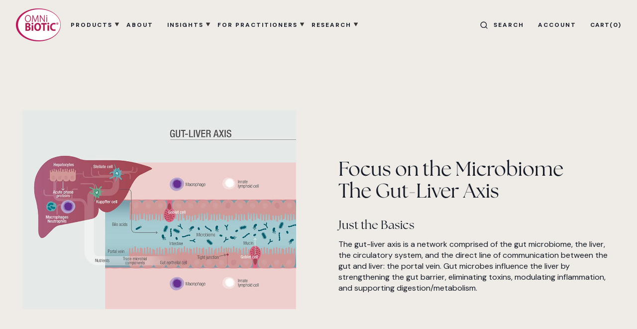

--- FILE ---
content_type: text/css
request_url: https://omnibioticlife.com/cdn/shop/t/26/assets/nlo_custom.css?v=116266164836936297161763994005
body_size: 11091
content:
.swiper-slide,.swiper-wrapper{height:100%;position:relative;transition-property:transform;width:100%}.swiper-android .swiper-slide,.swiper-pagination,.swiper-wrapper{transform:translateZ(0)}.swiper-fade.swiper-free-mode .swiper-slide,.swiper-free-mode>.swiper-wrapper{transition-timing-function:ease-out}@font-face{font-family:swiper-icons;src:url(data:application/font-woff;charset=utf-8;base64,\ [base64]//wADZ2x5ZgAAAywAAADMAAAD2MHtryVoZWFkAAABbAAAADAAAAA2E2+eoWhoZWEAAAGcAAAAHwAAACQC9gDzaG10eAAAAigAAAAZAAAArgJkABFsb2NhAAAC0AAAAFoAAABaFQAUGG1heHAAAAG8AAAAHwAAACAAcABAbmFtZQAAA/gAAAE5AAACXvFdBwlwb3N0AAAFNAAAAGIAAACE5s74hXjaY2BkYGAAYpf5Hu/j+W2+MnAzMYDAzaX6QjD6/4//Bxj5GA8AuRwMYGkAPywL13jaY2BkYGA88P8Agx4j+/8fQDYfA1AEBWgDAIB2BOoAeNpjYGRgYNBh4GdgYgABEMnIABJzYNADCQAACWgAsQB42mNgYfzCOIGBlYGB0YcxjYGBwR1Kf2WQZGhhYGBiYGVmgAFGBiQQkOaawtDAoMBQxXjg/wEGPcYDDA4wNUA2CCgwsAAAO4EL6gAAeNpj2M0gyAACqxgGNWBkZ2D4/wMA+xkDdgAAAHjaY2BgYGaAYBkGRgYQiAHyGMF8FgYHIM3DwMHABGQrMOgyWDLEM1T9/w8UBfEMgLzE////P/5//f/V/xv+r4eaAAeMbAxwIUYmIMHEgKYAYjUcsDAwsLKxc3BycfPw8jEQA/[base64]/uznmfPFBNODM2K7MTQ45YEAZqGP81AmGGcF3iPqOop0r1SPTaTbVkfUe4HXj97wYE+yNwWYxwWu4v1ugWHgo3S1XdZEVqWM7ET0cfnLGxWfkgR42o2PvWrDMBSFj/IHLaF0zKjRgdiVMwScNRAoWUoH78Y2icB/yIY09An6AH2Bdu/UB+yxopYshQiEvnvu0dURgDt8QeC8PDw7Fpji3fEA4z/PEJ6YOB5hKh4dj3EvXhxPqH/SKUY3rJ7srZ4FZnh1PMAtPhwP6fl2PMJMPDgeQ4rY8YT6Gzao0eAEA409DuggmTnFnOcSCiEiLMgxCiTI6Cq5DZUd3Qmp10vO0LaLTd2cjN4fOumlc7lUYbSQcZFkutRG7g6JKZKy0RmdLY680CDnEJ+UMkpFFe1RN7nxdVpXrC4aTtnaurOnYercZg2YVmLN/d/gczfEimrE/fs/bOuq29Zmn8tloORaXgZgGa78yO9/cnXm2BpaGvq25Dv9S4E9+5SIc9PqupJKhYFSSl47+Qcr1mYNAAAAeNptw0cKwkAAAMDZJA8Q7OUJvkLsPfZ6zFVERPy8qHh2YER+3i/BP83vIBLLySsoKimrqKqpa2hp6+jq6RsYGhmbmJqZSy0sraxtbO3sHRydnEMU4uR6yx7JJXveP7WrDycAAAAAAAH//wACeNpjYGRgYOABYhkgZgJCZgZNBkYGLQZtIJsFLMYAAAw3ALgAeNolizEKgDAQBCchRbC2sFER0YD6qVQiBCv/H9ezGI6Z5XBAw8CBK/m5iQQVauVbXLnOrMZv2oLdKFa8Pjuru2hJzGabmOSLzNMzvutpB3N42mNgZGBg4GKQYzBhYMxJLMlj4GBgAYow/P/PAJJhLM6sSoWKfWCAAwDAjgbRAAB42mNgYGBkAIIbCZo5IPrmUn0hGA0AO8EFTQAA);font-weight:400;font-style:normal}:root{--swiper-theme-color:#007aff;--swiper-navigation-size:44px}.swiper{margin-left:auto;margin-right:auto;position:relative;overflow:hidden;list-style:none;padding:0;z-index:1}.swiper-vertical>.swiper-wrapper{flex-direction:column}.swiper-wrapper{z-index:1;display:flex;box-sizing:content-box}.swiper-pointer-events{touch-action:pan-y}.swiper-pointer-events.swiper-vertical{touch-action:pan-x}.swiper-slide{flex-shrink:0}.swiper-slide-invisible-blank{visibility:hidden}.swiper-autoheight,.swiper-autoheight .swiper-slide{height:auto}.swiper-autoheight .swiper-wrapper{align-items:flex-start;transition-property:transform,height}.swiper-backface-hidden .swiper-slide{transform:translateZ(0);-webkit-backface-visibility:hidden;backface-visibility:hidden}.swiper-3d,.swiper-3d.swiper-css-mode .swiper-wrapper{perspective:1200px}.swiper-3d .swiper-cube-shadow,.swiper-3d .swiper-slide,.swiper-3d .swiper-slide-shadow,.swiper-3d .swiper-slide-shadow-bottom,.swiper-3d .swiper-slide-shadow-left,.swiper-3d .swiper-slide-shadow-right,.swiper-3d .swiper-slide-shadow-top,.swiper-3d .swiper-wrapper{transform-style:preserve-3d}.swiper-3d .swiper-slide-shadow,.swiper-3d .swiper-slide-shadow-bottom,.swiper-3d .swiper-slide-shadow-left,.swiper-3d .swiper-slide-shadow-right,.swiper-3d .swiper-slide-shadow-top{position:absolute;left:0;top:0;width:100%;height:100%;pointer-events:none;z-index:10}.swiper-3d .swiper-slide-shadow{background:#00000026}.swiper-3d .swiper-slide-shadow-left{background-image:linear-gradient(to left,#00000080,#0000)}.swiper-3d .swiper-slide-shadow-right{background-image:linear-gradient(to right,#00000080,#0000)}.swiper-3d .swiper-slide-shadow-top{background-image:linear-gradient(to top,#00000080,#0000)}.swiper-3d .swiper-slide-shadow-bottom{background-image:linear-gradient(to bottom,#00000080,#0000)}.swiper-css-mode>.swiper-wrapper{overflow:auto;scrollbar-width:none;-ms-overflow-style:none}.swiper-css-mode>.swiper-wrapper::-webkit-scrollbar{display:none}.swiper-css-mode>.swiper-wrapper>.swiper-slide{scroll-snap-align:start start}.swiper-horizontal.swiper-css-mode>.swiper-wrapper{scroll-snap-type:x mandatory}.swiper-vertical.swiper-css-mode>.swiper-wrapper{scroll-snap-type:y mandatory}.swiper-centered>.swiper-wrapper:before{content:"";flex-shrink:0;order:9999}.swiper-centered.swiper-horizontal>.swiper-wrapper>.swiper-slide:first-child{margin-inline-start:var(--swiper-centered-offset-before)}.swiper-centered.swiper-horizontal>.swiper-wrapper:before{height:100%;min-height:1px;width:var(--swiper-centered-offset-after)}.swiper-centered.swiper-vertical>.swiper-wrapper>.swiper-slide:first-child{margin-block-start:var(--swiper-centered-offset-before)}.swiper-centered.swiper-vertical>.swiper-wrapper:before{width:100%;min-width:1px;height:var(--swiper-centered-offset-after)}.swiper-centered>.swiper-wrapper>.swiper-slide{scroll-snap-align:center center}.swiper-virtual .swiper-slide{-webkit-backface-visibility:hidden;transform:translateZ(0)}.swiper-virtual.swiper-css-mode .swiper-wrapper:after{content:"";position:absolute;left:0;top:0;pointer-events:none}.swiper-virtual.swiper-css-mode.swiper-horizontal .swiper-wrapper:after{height:1px;width:var(--swiper-virtual-size)}.swiper-virtual.swiper-css-mode.swiper-vertical .swiper-wrapper:after{width:1px;height:var(--swiper-virtual-size)}.swiper-button-next,.swiper-button-prev{position:absolute;top:50%;width:calc(var(--swiper-navigation-size)/ 44 * 27);height:var(--swiper-navigation-size);margin-top:calc(0px - var(--swiper-navigation-size)/ 2);z-index:10;cursor:pointer;display:flex;align-items:center;justify-content:center;color:var(--swiper-navigation-color,var(--swiper-theme-color))}.swiper-button-next.swiper-button-disabled,.swiper-button-prev.swiper-button-disabled{opacity:.35;cursor:auto;pointer-events:none}.swiper-button-next.swiper-button-hidden,.swiper-button-prev.swiper-button-hidden{opacity:0;cursor:auto;pointer-events:none}.swiper-navigation-disabled .swiper-button-next,.swiper-navigation-disabled .swiper-button-prev,.swiper-pagination-bullet:only-child,.swiper-pagination-disabled>.swiper-pagination,.swiper-pagination.swiper-pagination-disabled,.swiper-scrollbar-disabled>.swiper-scrollbar,.swiper-scrollbar.swiper-scrollbar-disabled{display:none!important}.swiper-button-next:after,.swiper-button-prev:after{font-family:swiper-icons;font-size:var(--swiper-navigation-size);text-transform:none!important;letter-spacing:0;font-variant:initial;line-height:1}.swiper-button-prev,.swiper-rtl .swiper-button-next{left:10px;right:auto}.swiper-button-prev:after,.swiper-rtl .swiper-button-next:after{content:"prev"}.swiper-button-next,.swiper-rtl .swiper-button-prev{right:10px;left:auto}.swiper-button-next:after,.swiper-rtl .swiper-button-prev:after{content:"next"}.swiper-button-lock,.swiper-pagination-lock,.swiper-scrollbar-lock{display:none}.swiper-pagination{position:absolute;text-align:center;transition:opacity .3s;z-index:10}.swiper-pagination.swiper-pagination-hidden{opacity:0}.swiper-horizontal>.swiper-pagination-bullets,.swiper-pagination-bullets.swiper-pagination-horizontal,.swiper-pagination-custom,.swiper-pagination-fraction{bottom:10px;left:0;width:100%}.swiper-pagination-bullets-dynamic{overflow:hidden;font-size:0}.swiper-pagination-bullets-dynamic .swiper-pagination-bullet{transform:scale(.33);position:relative}.swiper-pagination-bullets-dynamic .swiper-pagination-bullet-active,.swiper-pagination-bullets-dynamic .swiper-pagination-bullet-active-main{transform:scale(1)}.swiper-pagination-bullets-dynamic .swiper-pagination-bullet-active-next,.swiper-pagination-bullets-dynamic .swiper-pagination-bullet-active-prev{transform:scale(.66)}.swiper-pagination-bullets-dynamic .swiper-pagination-bullet-active-next-next,.swiper-pagination-bullets-dynamic .swiper-pagination-bullet-active-prev-prev{transform:scale(.33)}.swiper-pagination-bullet{width:var(--swiper-pagination-bullet-width,var(--swiper-pagination-bullet-size,8px));height:var(--swiper-pagination-bullet-height,var(--swiper-pagination-bullet-size,8px));display:inline-block;border-radius:50%;background:var(--swiper-pagination-bullet-inactive-color,#000);opacity:var(--swiper-pagination-bullet-inactive-opacity, .2)}button.swiper-pagination-bullet{border:none;margin:0;padding:0;box-shadow:none;-webkit-appearance:none;appearance:none}.swiper-pagination-clickable .swiper-pagination-bullet{cursor:pointer}.swiper-pagination-bullet-active{opacity:var(--swiper-pagination-bullet-opacity, 1);background:var(--swiper-pagination-color,var(--swiper-theme-color))}.swiper-pagination-vertical.swiper-pagination-bullets,.swiper-vertical>.swiper-pagination-bullets{right:10px;top:50%;transform:translate3d(0,-50%,0)}.swiper-pagination-vertical.swiper-pagination-bullets .swiper-pagination-bullet,.swiper-vertical>.swiper-pagination-bullets .swiper-pagination-bullet{margin:var(--swiper-pagination-bullet-vertical-gap,6px) 0;display:block}.swiper-pagination-vertical.swiper-pagination-bullets.swiper-pagination-bullets-dynamic,.swiper-vertical>.swiper-pagination-bullets.swiper-pagination-bullets-dynamic{top:50%;transform:translateY(-50%);width:8px}.swiper-pagination-vertical.swiper-pagination-bullets.swiper-pagination-bullets-dynamic .swiper-pagination-bullet,.swiper-vertical>.swiper-pagination-bullets.swiper-pagination-bullets-dynamic .swiper-pagination-bullet{display:inline-block;transition:transform .2s,top .2s}.swiper-horizontal>.swiper-pagination-bullets .swiper-pagination-bullet,.swiper-pagination-horizontal.swiper-pagination-bullets .swiper-pagination-bullet{margin:0 var(--swiper-pagination-bullet-horizontal-gap,4px)}.swiper-horizontal>.swiper-pagination-bullets.swiper-pagination-bullets-dynamic,.swiper-pagination-horizontal.swiper-pagination-bullets.swiper-pagination-bullets-dynamic{left:50%;transform:translate(-50%);white-space:nowrap}.swiper-horizontal>.swiper-pagination-bullets.swiper-pagination-bullets-dynamic .swiper-pagination-bullet,.swiper-pagination-horizontal.swiper-pagination-bullets.swiper-pagination-bullets-dynamic .swiper-pagination-bullet{transition:transform .2s,left .2s}.swiper-horizontal.swiper-rtl>.swiper-pagination-bullets-dynamic .swiper-pagination-bullet{transition:transform .2s,right .2s}.swiper-pagination-progressbar{background:#00000040;position:absolute}.swiper-pagination-progressbar .swiper-pagination-progressbar-fill{background:var(--swiper-pagination-color,var(--swiper-theme-color));position:absolute;left:0;top:0;width:100%;height:100%;transform:scale(0);transform-origin:left top}.swiper-rtl .swiper-pagination-progressbar .swiper-pagination-progressbar-fill{transform-origin:right top}.swiper-horizontal>.swiper-pagination-progressbar,.swiper-pagination-progressbar.swiper-pagination-horizontal,.swiper-pagination-progressbar.swiper-pagination-vertical.swiper-pagination-progressbar-opposite,.swiper-vertical>.swiper-pagination-progressbar.swiper-pagination-progressbar-opposite{width:100%;height:4px;left:0;top:0}.swiper-horizontal>.swiper-pagination-progressbar.swiper-pagination-progressbar-opposite,.swiper-pagination-progressbar.swiper-pagination-horizontal.swiper-pagination-progressbar-opposite,.swiper-pagination-progressbar.swiper-pagination-vertical,.swiper-vertical>.swiper-pagination-progressbar{width:4px;height:100%;left:0;top:0}.swiper-scrollbar{border-radius:10px;position:relative;-ms-touch-action:none;background:#0000001a}.swiper-horizontal>.swiper-scrollbar,.swiper-scrollbar.swiper-scrollbar-horizontal{position:absolute;left:1%;bottom:3px;z-index:50;height:5px;width:98%}.swiper-scrollbar.swiper-scrollbar-vertical,.swiper-vertical>.swiper-scrollbar{position:absolute;right:3px;top:1%;z-index:50;width:5px;height:98%}.swiper-scrollbar-drag{height:100%;width:100%;position:relative;background:#00000080;border-radius:10px;left:0;top:0}.swiper-scrollbar-cursor-drag,.swiper-slide-zoomed{cursor:move}.swiper-zoom-container{width:100%;height:100%;display:flex;justify-content:center;align-items:center;text-align:center}.swiper-zoom-container>canvas,.swiper-zoom-container>img,.swiper-zoom-container>svg{max-width:100%;max-height:100%;object-fit:contain}.swiper-lazy-preloader{width:42px;height:42px;position:absolute;left:50%;top:50%;margin-left:-21px;margin-top:-21px;z-index:10;transform-origin:50%;box-sizing:border-box;border:4px solid var(--swiper-preloader-color,var(--swiper-theme-color));border-radius:50%;border-top-color:transparent}.swiper-watch-progress .swiper-slide-visible .swiper-lazy-preloader,.swiper:not(.swiper-watch-progress) .swiper-lazy-preloader{animation:1s linear infinite swiper-preloader-spin}.swiper-lazy-preloader-white{--swiper-preloader-color:#fff}.swiper-lazy-preloader-black{--swiper-preloader-color:#000}@keyframes swiper-preloader-spin{0%{transform:rotate(0)}to{transform:rotate(360deg)}}.swiper .swiper-notification{position:absolute;left:0;top:0;pointer-events:none;opacity:0;z-index:-1000}.swiper-free-mode>.swiper-wrapper{margin:0 auto}.swiper-grid>.swiper-wrapper{flex-wrap:wrap}.swiper-grid-column>.swiper-wrapper{flex-wrap:wrap;flex-direction:column}.swiper-fade .swiper-slide{pointer-events:none;transition-property:opacity}.swiper-cube .swiper-slide .swiper-slide,.swiper-fade .swiper-slide .swiper-slide,.swiper-flip .swiper-slide .swiper-slide{pointer-events:none}.swiper-cube .swiper-slide-active,.swiper-cube .swiper-slide-active .swiper-slide-active,.swiper-fade .swiper-slide-active,.swiper-fade .swiper-slide-active .swiper-slide-active,.swiper-flip .swiper-slide-active,.swiper-flip .swiper-slide-active .swiper-slide-active{pointer-events:auto}.swiper-cards,.swiper-cube,.swiper-flip{overflow:visible}.swiper-cube .swiper-slide{pointer-events:none;-webkit-backface-visibility:hidden;backface-visibility:hidden;z-index:1;visibility:hidden;transform-origin:0 0;width:100%;height:100%}.swiper-cube.swiper-rtl .swiper-slide{transform-origin:100% 0}.swiper-cube .swiper-slide-active,.swiper-cube .swiper-slide-next,.swiper-cube .swiper-slide-next+.swiper-slide,.swiper-cube .swiper-slide-prev{pointer-events:auto;visibility:visible}.swiper-cube .swiper-slide-shadow-bottom,.swiper-cube .swiper-slide-shadow-left,.swiper-cube .swiper-slide-shadow-right,.swiper-cube .swiper-slide-shadow-top,.swiper-flip .swiper-slide-shadow-bottom,.swiper-flip .swiper-slide-shadow-left,.swiper-flip .swiper-slide-shadow-right,.swiper-flip .swiper-slide-shadow-top{z-index:0;-webkit-backface-visibility:hidden;backface-visibility:hidden}.swiper-cube .swiper-cube-shadow{position:absolute;left:0;bottom:0;width:100%;height:100%;opacity:.6;z-index:0}.swiper-cube .swiper-cube-shadow:before{content:"";background:#000;position:absolute;left:0;top:0;bottom:0;right:0;filter:blur(50px)}.swiper-flip .swiper-slide{pointer-events:none;-webkit-backface-visibility:hidden;backface-visibility:hidden;z-index:1}.swiper-creative .swiper-slide{-webkit-backface-visibility:hidden;backface-visibility:hidden;overflow:hidden;transition-property:transform,opacity,height}.swiper-cards .swiper-slide{transform-origin:center bottom;-webkit-backface-visibility:hidden;backface-visibility:hidden;overflow:hidden}html{scroll-behavior:smooth}@font-face{font-family:theseasons;src:url(/cdn/shop/files/theseasons-reg.woff?v=1710513335) format("woff")}h1,h2,h3,h4,h5,h6{font-family:theseasons!important;margin-top:0;letter-spacing:0!important}a.button,a.button span{font-family:IBM Plex Sans,sans-serif!important;font-weight:600!important;text-transform:unset!important}.text-center{text-align:center}nav.header__inline-menu ul.list-menu.list-menu--inline{display:flex;flex-wrap:nowrap}body.template-page nav.breadcrumb{display:none}.header__toggle-scheme{display:none}.amr_rel{position:relative}.amr_pad60{padding:60px 0}.amr_mar60{margin:60px 0}.amr_container1440{max-width:1440px;width:100%;padding:0;margin:0 auto}.amr_container1240{max-width:1240px;width:100%;padding:0 20px;margin:0 auto}.amr_container1200{max-width:1240px;width:100%;padding:0 40px;margin:0 auto}.amr_HI .amr_container1200,.amr_PPimg .amr_container1200{padding:0 40px}.amr_container1360{max-width:1360px;width:100%;padding:0 40px;margin:0 auto}.amr_box_shadow{box-shadow:0 0 15px #0000001a}.amr_SM_flex{display:flex;justify-content:space-between;column-gap:40px;row-gap:20px}.amr_SM_content{width:100%}.amr_SM_Key_points{width:60%;position:relative}.amr_SM_heading,.amr_SM_desc p{margin-top:0}.amr_SM_Key_points .amr_SM_KP{position:relative;padding-left:20px}.amr_SM_Key_points .amr_SM_KP:not(:last-child){margin-bottom:40px}.amr_SM_Key_points .amr_SM_KP:before{content:"";width:20px;height:20px;background-color:#fff;border:1px solid #000;border-radius:100%;position:absolute;left:-20px;top:50%;transform:translateY(-50%)}.amr_SM_Key_points:before{content:"";position:absolute;height:67%;left:-11px;width:2px;background-color:#000;top:45%;transform:translateY(-50%)}.amr_SM .amr_SM_container{box-shadow:0 0 15px #0000001a}.menu-options .tab-content:not(:first-child){display:none}.menu-buttons{display:flex;column-gap:40px;margin-bottom:50px}.menu-link{text-decoration:none}.menu-link.active{text-decoration:underline;font-weight:600}.tab-content .tab-content-inner{display:grid;grid-template-columns:repeat(3,1fr);row-gap:40px;column-gap:50px}.amr_prod_card .amr_CG_prod_img{position:relative;width:100%}.amr_prod_card .amr_CG_prod_img img{object-fit:contain;min-height:350px;max-height:350px;background-color:#fff;object-position:center}.amr_CG_prod_quick_link{display:none}.amr_prod_card:hover .amr_CG_prod_quick_link{display:block;position:absolute;bottom:15px;max-width:80%;padding:14px 10px;background-color:#363636;color:#fff;width:100%;text-align:center;left:50%;transform:translate(-50%)}.amr_PP_flex{display:flex;justify-content:space-between;column-gap:40px;max-width:90%;margin:0 auto}.amr_PP_item{width:100%}.amr_PP_item img{border-radius:100%;object-fit:contain;max-width:250px;max-height:250px;object-position:center;display:block;margin:0 auto 40px}.amr_PPimg_box img{max-width:832px;width:100%;margin:0 auto}.amr_prod_card .card-title_info{flex-wrap:nowrap}.amr_SM_heading{margin-bottom:40px}.amr_prod_card .card-information{padding:0}.amr_SM_desc p{font-size:22px;line-height:normal}.amr_SM_KP p{font-size:16px;line-height:normal}.amr_pad100-60{padding:100px 60px}.amr_pad100{padding:100px 0}.card .media.media--hover-effect>img,.card-wrapper .media.media--hover-effect>img{object-fit:contain!important}.amr_Omni_PKP_heading{margin-top:0;line-height:150%;font-size:12px;letter-spacing:2px;font-weight:700;text-transform:uppercase}.amr_Omni_PKP_desc{font-size:20px;line-height:130%;max-width:700px;width:100%}.amr_Omni_PKP_content{width:100%;display:flex;flex-direction:column;justify-content:center}.amr_Omni_PKP_img{width:50%;z-index:9;background-image:url(/cdn/shop/files/New_Project_6.jpg?v=1717513798);background-size:cover;background-repeat:no-repeat;background-position:bottom right}.amr_Omni_PKP_img img{object-fit:contain}.amr_Omni_PKR_flex:after{content:"";position:absolute;bottom:1px;background-color:#c2beb8;width:100%;height:1px}.amr_Omni_PKP_Key_points{display:flex;justify-content:center;column-gap:40px;align-items:center;text-align:center}.amr_Omni_PKP_KP img{width:52px;height:52px;object-fit:contain;object-position:center}.amr_Omni_PKP_Key_points .amr_Omni_PKP_KP{width:100%}.amr_Omni_PKR_flex{display:flex;column-gap:60px;justify-content:center;margin-bottom:120px;position:relative;z-index:9}.amr_CS_heading{margin:0}.amr_CS_content{margin-bottom:120px}.amr_CS_reports{position:relative;display:flex;justify-content:space-between;column-gap:120px;row-gap:60px}.amr_CS_report{width:100%;text-align:center;display:flex;flex-direction:column;justify-content:space-between}.amr_CS_report_title{max-width:90%;margin:0 auto}.amr_CS_report_btn{max-width:fit-content;margin:0 auto}.amr_CS_reports:after{content:"";position:absolute;height:50%;width:2px;background-color:#817c7c;left:50%;transform:translate(-50%)}.amr_TP_points{position:relative;display:flex;justify-content:space-between;align-items:center}.amr_TP_point{margin:0;position:relative;text-align:center;line-height:130%;width:100%;font-size:20px}.amr_TP_point:not(:last-child):after{content:"";width:12px;height:12px;background-color:#efebe7;position:absolute;right:0;top:14px;border-radius:100%;transform:translateY(-50%)}.article__link_btn a{text-transform:capitalize}.amr_stress_RP .amr_container1440{border-bottom:2px solid #000;padding-bottom:100px}.quick-add button{background:#000!important;color:#fff!important}.collapsible-content__toggle-group .h5{margin:0}.amr_review_inner{margin:0 20px;height:100%;padding:40px 60px;display:flex;flex-direction:column;row-gap:25px;text-align:center;min-height:320px}.amr_review_star img{object-fit:contain;height:20px;width:200px;margin:0 auto}button.slick-arrow{position:absolute;top:50%;z-index:9;transform:translateY(-50%);background-color:transparent;border:none;font-size:0px}button.slick-arrow.slick-prev{left:-10px;background-image:url(/cdn/shop/files/next_14af1e11-9f3d-421b-a678-e441239f5292.png?v=1706714405);width:20px;height:20px;background-repeat:no-repeat;background-size:contain;transform:rotate(180deg)}button.slick-arrow.slick-next{right:-10px;background-image:url(/cdn/shop/files/next_14af1e11-9f3d-421b-a678-e441239f5292.png?v=1706714405);width:20px;height:20px;background-repeat:no-repeat;background-size:contain}.amr_SM .amr_container1440{padding:60px 40px}.product-form__submit.button.button--tertiary{background-color:#2a2f38!important;color:#fff!important}.compare__content-bottom{display:none}.formbuilder-checkbox-group .checkbox-group{display:grid;grid-template-columns:1fr 1fr;row-gap:15px;column-gap:15px}.amr_HI_flex{display:flex;column-gap:145px;justify-content:space-between}.amr_HI_left,.amr_HI_right{width:100%}.amr_HI_item{max-width:466px;margin:0 0 60px auto}.amr_HI_left_inner{width:100%}.amr_HI_img img{object-fit:contain;max-height:400px;height:100%;width:85%;object-position:center}.amr_HI_img{padding-top:60px}.amr_HI_img p{color:#0003;FONT-SIZE:14PX}.fsize_22{font-size:22px}.amr_PPimg_heading{margin-bottom:80px}.amr_HI{padding-top:120px}.amr_HI_item_heading{text-transform:uppercase;font-size:12px;font-weight:700;letter-spacing:2px}.amr_HI_item_desc{font-size:16px;line-height:150%}.amr_HI_heading{line-height:130%}.banner-with-text__content-box.content-width--one-third .text p{font-size:18px}.banner-with-text .text{font-size:16px!important}.amr_CG_heading{margin-bottom:60px}.tab-content .tab-content-inner .card__inner.full-unstyled-link{height:400px}.tab-content .tab-content-inner .card__inner .media{padding:0!important;height:400px;background-color:#ebe6e2}.quick-add .card__link{background-color:#363636}.quick-add .card__link span{text-transform:capitalize}.rich-text.rich-text--full-width img{margin-top:120px}.amr_custom_icons_flex{display:flex;justify-content:center;column-gap:20px}.amr_custom_icon{width:100%}.amr_custom_icon img{width:85px;height:85px;object-fit:contain;object-position:center;margin:0 auto 20px;display:block}.amr_custom_icon p{text-align:center;margin:0}.amr_custom_icon .amr_CI_pre_heading{font-size:16px}.amr_custom_icon .amr_CI_heading{font-size:20px;font-style:italic}.amr_custom_icons{position:relative;padding:80px 0}.image-with-text__content-item .h6{margin:0;font-size:16px}.amr_custom_video_flex{display:flex}.amr_custom_video_content{width:100%;padding:120px 0}.amr_stored_video{width:100%}.amr_stored_video video{width:100%;height:100%;object-fit:cover}.amr_CV_content_inner{max-width:470px;margin:0 auto;width:100%}.amr_CV_desc{font-size:16px}.amr_IT_slider_flex{display:flex}.amr_IT_slider_img,.amr_IT_slider_img img{width:100%}.amr_IT_slider_content{width:100%;padding:120px 0;position:relative;display:flex;align-items:center}.amr_IT_slider_content_inner{max-width:460px;margin:0 auto;width:100%;padding:0 20px}.slick_black button.slick-arrow.slick-prev{background-image:url(/cdn/shop/files/arrow-black.png?v=1710184241)}.slick_black button.slick-arrow.slick-next{background-image:url(/cdn/shop/files/arrow-black.png?v=1710184241)}.amr_reviews.amr_reviews_two .amr_review_inner{padding:0}ul.slick-dots{padding:0;margin:20px 0 0;display:flex;justify-content:center;align-items:center;gap:8px}ul.slick-dots li{list-style:none;background-color:#36363661;width:10px;height:10px;border-radius:100%;position:relative;z-index:9}ul.slick-dots li.slick-active{background-color:#363636}ul.slick-dots li button{background-color:transparent;font-size:0px;border:none;display:none}ul.slick-dots li.slick-active:after{content:"";background-color:#36363661;width:16px;height:16px;position:relative;display:block;top:50%;left:50%;z-index:-9;border-radius:100%;transform:translate(-50%,-50%)}.amr_TP.amr_TP_two{padding:100px 0 60px;position:relative}.amr_TP_two_btn{position:absolute;top:80px;right:120px}.amr_zic_zac_points.amr_zic_zac_points_desktp{display:flex;position:relative;gap:40px;z-index:9}.amr_zic_zac_points.amr_zic_zac_points_mobile{display:none}.amr_zic_zac_point{width:100%;position:relative}.amr_zic_zac_point img{width:80px;height:80px;background-color:#efebe7;object-fit:contain;display:block;padding:20px;object-position:center;margin-bottom:40px}.amr_zic_zac_points.amr_zic_zac_points_desktp:after{content:"";position:absolute;width:80%;height:110px;background-repeat:no-repeat;background-image:url(/cdn/shop/files/Vector_5.png?v=1710294328);top:-10px;z-index:-9}.amr_zic_zac_point:not(:last-child) .amr_ZZ_point_desc{max-width:200px}.amr_ZZ_point_desc p{margin:0;font-size:14px;line-height:150%}.amr_ZZ_point_heading{font-size:12px;font-weight:600;letter-spacing:2px;line-height:150%;text-transform:uppercase}.amr_zic_zac_point:nth-child(2){top:18px}.amr_zic_zac_point:nth-child(3){top:0}.amr_zic_zac_point:nth-child(4){top:25px}.amr_zic_zac_point_sec{position:relative;padding-bottom:120px}.amr_CSC{padding:120px 0 60px}.amr_CSC_header{position:relative;display:flex;justify-content:space-between;gap:10px;margin-bottom:60px;align-items:center}.amr_CSC_desc p{margin:0;font-size:16px;line-height:130%}.amr_CSC_btn{font-size:14px;line-height:150%;font-weight:600}.amr_CSC_cards.amr_CSC_cards_dsktp{display:grid;grid-template-columns:repeat(3,1fr);gap:30px}.amr_CSC_cards.amr_CSC_cards_mobile{display:none}.amr_CSC_card{padding:60px 40px 40px;display:flex;flex-direction:column;justify-content:space-between}.amr_CSC_card_heading{margin-top:0;line-height:150%;letter-spacing:2px;font-size:12px;text-transform:uppercase}.article__link_btn{padding-left:0}.amr_CSC_card_desc p{font-size:20px;line-height:115%;max-width:90%}.amr_CSC_card_benefit{font-size:14px;line-height:150%;margin-bottom:40px}.amr_CSC_card_date{font-size:12px}.amr_CSC_card_btn{width:100%}.blog__title{margin-bottom:30px!important}.amr_MC{padding:120px 0 80px}.amr_MC button.slick-prev.slick-arrow{left:-40px}.amr_MC button.slick-next.slick-arrow{right:-40px}.amr_MC_card{padding:0 10px}.amr_MC_card_inner{padding:20px;display:flex;flex-direction:column;justify-content:space-between;text-align:center;min-height:340px}.amr_MC_card_heading{margin:0;font-size:11px;letter-spacing:2px;line-height:150%;font-weight:600}.amr_MC_card_inner img{max-height:150px;object-fit:contain}.amr_MC_card_btn{font-size:14px}.amr_richtext_btn_gruop{margin-top:40px;display:flex;justify-content:center;column-gap:40px}.amr_richtext_btn_gruop a,.rich-text .button,.image-with-text__content-item .button{text-transform:none}.hero_section .image-with-text__content-item h3{font-size:75px;line-height:100%;margin-bottom:20px}.hero_section .h6{margin:0!important;max-width:500px!important}.hero_section .h6 p{font-size:16px}.hero_section.image-with-text .image-with-text__content-item{max-width:520px}.amr_IT_slider_content_inner button.slick-prev.slick-arrow{left:-35%}.amr_IT_slider_content_inner button.slick-next.slick-arrow{right:-35%}.amr_testimonial_flex{display:flex!important}.amr_testimonial_content{width:100%;padding:180px 0}.amr_testimonial_img{width:100%;display:flex;align-items:center}.amr_testimonial_img img{max-width:350px;width:100%;margin:0 auto;display:block;max-height:500px;object-fit:contain}.amr_testimonial_content_inner{margin:0 auto;max-width:500px}.amr_testimonial_detail{font-size:12px;line-height:150%}.amr_testimonial ul.slick-dots{position:absolute;bottom:10px;left:70%}.amr_testimonial button.slick-next.slick-arrow{right:20px}.amr_testimonial button.slick-prev.slick-arrow{left:52%}.amr_discover_omni{position:relative;padding:60px 0;background-size:cover;background-repeat:no-repeat;width:100%;z-index:9}.ni_group{display:flex;justify-content:space-between;column-gap:30px}.ni_items{display:flex;flex-direction:column;row-gap:20px;width:100%;max-width:300px}.ni_item{display:flex;align-items:flex-start;flex-direction:column;position:relative;max-width:300px;width:100%;margin-bottom:40px}.ni_item h3{margin-bottom:15px}.amr_ni_item.ni_item{max-width:650px;margin:0 auto;display:flex;align-items:center;text-align:center}.ni_item img{width:58px;height:58px;object-fit:contain;margin-bottom:20px}img.ni_featured_img{width:100%;overflow:hidden;object-fit:contain;object-position:bottom;z-index:9}img.ni_featured_img_m{display:none}.ni_item_heading{margin:0;font-weight:900;font-size:18px;line-height:150%}.ni_item_desc{font-size:14px;line-height:145%;min-height:90px}.ni_item:after{content:"";position:absolute;bottom:0;width:200%;height:.5px;z-index:-9;line-height:normal!important;background:#0000004d}.ni_items.ni_left_items .ni_item:after{left:0;right:unset}.ni_items.ni_right_items .ni_item:after{right:0;left:unset}ul.collection-product-list.collections-grid li .collection-grid__image-wrapper{height:400px}.rich-text .title--section{font-weight:400}.amr_coll_grup .menu-tab a{font-size:16px}.footer__content-top.amr_container1200{padding-bottom:0;padding-top:0}footer.footer{padding:180px 0 120px}.footer .newsletter__subtitle{font-size:16px;max-width:100%!important}.footer-block.newsletter__form{width:100%!important;max-width:100%!important}.footer .newsletter__form .newsletter-form__inner{max-width:430px;flex-direction:column;align-items:unset}.footer .newsletter__form .newsletter-form__inner button.newsletter__button{min-width:unset;width:fit-content;text-transform:capitalize;font-weight:900;letter-spacing:1px!important;font-family:IBM Plex Sans,sans-serif!important;background-color:#f0ede7;color:#363636}.footer .newsletter__form .newsletter-form__inner button.newsletter__button:hover{background-color:#f0ede7;color:#363636}.footer .newsletter__form .newsletter-form__inner .field{margin-bottom:25px}.footer-block.footer-block--menu ul li a.button--simple,.footer-block.footer-block--menu ul li a.button--simple span{font-family:DM Sans,sans-serif!important;font-weight:400!important}.footer .newsletter__form .newsletter__text{margin:60px 0 0!important;max-width:100%!important;font-size:16px}body.template-index.template-index .header-wrapper header.header{background-color:#e2d8cd}span.frame-text-second{display:none}.collapsible-content__answer-inner{max-width:95%!important}.omni-biotic .image-with-text__content-item{max-width:470px;margin:auto}.omni-biotic .image-with-text__content-item h3{line-height:130%}body.template-product .amr_TP.amr_TP_two *{color:#efebe7;text-decoration-color:#efebe7}body.template-product .amr_TP.amr_TP_two ul.slick-dots li{background-color:#fff}body.template-product .amr_TP.amr_TP_two ul.slick-dots li.slick-active:after{background-color:#efebe7}.product .about__accordion-title{font-family:DM Sans,sans-serif!important}.list-menu--inline>li span.header__menu-item{position:relative;font-weight:700;letter-spacing:2px}.list-menu--inline>li a.header__menu-item span{position:relative;font-weight:700!important;letter-spacing:2px;font-family:DM Sans,sans-serif!important}.list-menu--inline>li span.header__menu-item:after{content:"";position:absolute;width:10px;height:10px;background-image:url(/cdn/shop/files/Polygon_1.svg?v=1711730209);background-repeat:no-repeat;background-size:contain;top:50%;transform:translateY(-50%);right:0}.header__icons span.header__icon-name{font-weight:700;font-family:DM Sans,sans-serif!important;letter-spacing:2px}.rich-text .title--section{line-height:150%}.rich-text .title--section a{font-weight:400!important;font-family:theseasons!important;position:relative;text-decoration:none}.rich-text .title--section a:after{position:absolute;content:"";width:95%;background-color:#000;bottom:0;left:0;height:1px}.card-wrapper .card-information{padding:0!important}.price-item{font-family:DM Sans,sans-serif!important;font-size:16px!important}.blog__articles.swiper-container .swiper-slide{margin-right:20px!important}.article__link_btn{margin:0 0 .5rem!important;padding-left:0!important}.article__item--link--btn a,.custom__ArticleItem a{padding:0!important}.header__icons a#cart-icon-bubble{font-weight:700!important}.rich-text .title--section br.mobile-only{display:none}.sls-option-container.seal-table{border:none!important}.sls-description.seal-row{display:none}.product-form__quantity__add__buttons{display:block!important}.formbuilder-text.form-group input.form-control{min-height:60px;border:1px solid #000;border-radius:0}.text-center.bss-submit-btn input.btn{padding:16px 10px;cursor:pointer}div#bss-b2b-registration-form-render select.form-control,.formbuilder-autocomplete.form-group.field-country-field input{min-height:60px;border:1px solid #000;border-radius:0}.formbuilder-checkbox-group.form-group label.formbuilder-checkbox-group-label{margin-bottom:20px;display:block;font-weight:700}.grid.bss-form .field label,.grid.bss-form label.formbuilder-autocomplete-label,.grid.bss-form label.formbuilder-text-label,.grid.bss-form label.formbuilder-select-label,.grid.bss-form label.formbuilder-file-label{font-weight:700}.bss-b2b-qty-table-wrapper th,.bss-b2b-cart-item-qty-table table td{font-size:14px}.bss-b2b-cart-item-qty-table{max-width:100%!important}p.bss-b2b-cart-item-qty-table-header-title{display:none}.price.price--product{margin-bottom:0!important}body.template-page.probiotic-fit-quiz .main-page-title.page-title{text-align:center}.ITS_slider_item_inner{display:flex}.ITS_img,.ITS_img img{width:100%}.ITS_content{width:100%;display:flex;align-items:center}.ITS_content_inner{max-width:460px;margin:0 auto;width:100%;padding:0 20px}.ITS_slider button.slick-prev.slick-arrow{left:55%}.ITS_slider button.slick-next.slick-arrow{right:20px}.ITS_slider button.slick-prev.slick-arrow{left:51%;transform:translateY(-50%) rotate(180deg)}.product-parameters__item.product-parameters__quantity{margin-bottom:15px}.bss-b2b-qty-table-wrapper{margin-bottom:20px}.product-form__checkout .shopify-payment-button__button:nth-child(2){display:none!important}.product-form__checkout button.shopify-payment-button__more-options{display:none!important}.product-form__checkout .shopify-cleanslate{min-height:62px!important}.bss-b2b-qty-table-wrapper th,.bss-b2b-qty-table-wrapper td{padding:4px!important}.product__info-container .product-form .bss-b2b-qty-table-wrapper,.product__info-container .product-form .bss-b2b-qty-table-wrapper th,.product__info-container .product-form .bss-b2b-qty-table-wrapper td{background:transparent!important}.bss-b2b-qty-table-row:not(.qty-row-active):not(:hover){background-color:transparent!important}.about__accordion-item p{font-size:12px;line-height:150%;color:#0009}.about__accordion-item p strong{font-size:16px;line-height:150%;color:#000}[data-product] .sls-purchase-options-container{border:0px!important}.sls-selling-plan-group-first-line{justify-content:flex-start!important}.sls-price{font-weight:700;color:#000!important;font-size:16px}label.sls-selling-plan-group-name{font-weight:400}span.sls-savings-badge{position:absolute;bottom:-8px;left:23px;transform:unset;background:transparent;font-size:13px;color:#bcbaba;line-height:150%;text-transform:capitalize!important}span.sls-savings-badge:before{display:none}.sealsubs-container .sls-purchase-options-container .sls-option-container,.sealsubs-container .sls-purchase-options-container .sls-option-container.sls-active{padding:.3em .75em!important}.sls-more-info-container{display:none!important}body.template-product .product__media-wrapper.thumbnail_carousel{position:sticky;top:0;height:100%}body .sealsubs-target-element.sealsubs-full{display:block}body.wholesale_customer .sealsubs-target-element.sealsubs-full{display:none}.quality-promise .image-with-text__content-item p:first-child{margin-bottom:80px;position:relative}.quality-promise .image-with-text__content-item p:nth-child(1):after{content:"";position:absolute;width:80%;height:1px;background:#363636;left:0;bottom:-40px}.amr_RTH_flex{display:flex}.amr_RTH_heading{width:100%;padding:25px 0}.amr_RTH_desc{width:100%;font-size:16px}.rich-text-hrz{position:relative;padding:80px 0}.multicolumn-card__info-title{display:flex;flex-direction:column}.multicolumn-card__info-title span.multicolumn-card__info-post-title{font-size:16px;font-family:DM Sans;line-height:150%;font-weight:400}.collapsible-content__question{word-spacing:2px}body.template-article.template-article .wp-block-heading{text-align:left!important;margin-left:0}#seal-login-helper,#seal-login-helper h5{text-align:left!important;font-size:24px;margin-bottom:20px}div#seal-login-helper a{background-color:#363636;color:#fff;border:1px solid #363636;display:inline-flex;justify-content:center;align-items:center;min-width:10rem;min-height:6rem;padding:.85rem 4rem;text-transform:uppercase;text-decoration:none;letter-spacing:.1em;font-family:Poppins;font-size:14px;transition:.3s}div#seal-login-helper a:hover{background-color:#1f2a3e;color:#fff;border:1px solid #1f2a3e;transition:.3s}.h6.subscription_link_heading{display:flex;gap:10px;align-items:center}.h6.subscription_link_heading a{font-family:theseasons!important;font-size:24px!important}.amr_testimonial_msg.h4{font-size:24px}.amr_testimonial.slick_black .amr_testimonial_flex{min-height:750px}body.template-page.for-practitioners .multicolumn__wrapper .multicolumn-list__wrapper{gap:10px!important}body.template-page.for-practitioners .multicolumn__wrapper .multicolumn-list__wrapper .multicolumn-card,body.template-page.for-practitioners .multicolumn-card.multicolumn-card--image.multicolumn-card--link{max-width:100%!important}body.template-page.contact-us .container,body.template-page.our-story__careers .container{padding-bottom:20px}section.blog{padding-bottom:10px}.quick-add-modal .product__outer{overflow-y:auto!important}.quick-add-modal .product__info-wrapper{height:100%!important}.customer.activate{max-width:1440px;margin:0 auto;padding:0 20px 60px}.customer.activate form{margin-top:0;max-width:450px}.customer.activate .page-header{margin-bottom:0;max-width:450px}.template-list-collections{padding-bottom:60px}.template-list-collections .fullscreen-container{max-width:1440px;margin:0 auto}.template-list-collections .collections-grid__card .collection-grid__title{color:#000}.template-list-collections .collection-list .collection-product-list{gap:10px}.template-list-collections .collection-list .collection-product-list li{width:calc((100% / 3) - 10px)}body.template-article .header__menu-item span,body.template-article .header__icons,body.template-article .header__icons a#cart-icon-bubble{color:#000}body.template-article .rte h1,body.template-article .rte h2,body.template-article .rte h3,body.template-article .rte h4{margin-top:4rem}.collapsible-content__question{font-family:DM Sans!important}.collapsible-content__item.hide{display:none}.collapsible-content__item.show{display:block}#see-more-btn{display:flex;margin-top:30px;background-color:transparent;border:none;font-size:20px;font-family:DM Sans!important;padding-left:0;gap:10px;align-items:center}#see-more-btn svg{width:20px;height:11px;color:#363636}button.shopify-payment-button__button{text-align:center}.collapsible-content__question.h5{font-size:20px!important}.collapsible-content__answer-inner{font-size:16px!important}.collection-list h6{z-index:99;color:#fff;margin-bottom:20px}.amr_review_name{margin-bottom:0;font-weight:600;font-size:14px}.amr_review_date{margin-top:0;font-size:14px}.amr_review_message p{font-size:16px;line-height:140%}section.blog.featured-blog .blog__header{align-items:flex-end!important}body.template-product .product__title{font-size:32px}#judgeme_product_reviews .jdgm-rev-widg__title{text-align:left;margin-bottom:60px}.footer .newsletter__form .newsletter__text p{font-size:16px!important}.amr-footer-social-links img{width:30px;height:30px;object-fit:contain}.amr-footer-social-links{margin:20px 0}.collection-product-card .bss-b2b-qb-table{display:none}.article-template .rte p{font-size:16px!important}.custom__ArticleItem:not(:last-child) .custom__ArticleItemInner.article{padding-right:20px}.custom__ArticleList{padding:30px 0 20px}.template-article li{font-size:16px!important}@media screen and (min-width:992px){.banner-with-text__image-block.have-overlay:before{background:transparent!important}.jdgm-widget:not(.jdgm-review-widget--small,.jdgm-review-widget--medium) .jdgm-row-stars>div:first-child{align-items:flex-start}.jdgm-widget:not(.jdgm-review-widget--small,.jdgm-review-widget--medium) .jdgm-row-stars>div:last-child{align-items:flex-end}.jdgm-widget:not(.jdgm-review-widget--small,.jdgm-review-widget--medium) .jdgm-row-stars>div:last-child a.jdgm-write-rev-link{margin-right:0}.custom__ArticleList{padding:120px 0 80px}}@media screen and (max-width:1460px){.amr_container1440{padding:0 40px}.amr_SM .amr_container1440{max-width:calc(100% - 80px);padding:40px}}@media screen and (max-width:1440px){.banner-with-text{max-height:550px!important;height:100%!important}}@media screen and (max-width:1400px){.amr_container1360{max-width:calc(100% - 80px)}.amr_zic_zac_point:nth-child(2){top:35px}.amr_zic_zac_point:nth-child(3){top:-10px}.amr_zic_zac_point:nth-child(4){top:25px}.hero_section .image-with-text__content-item h3{font-size:66px}.amr_IT_slider_content_inner button.slick-prev.slick-arrow{left:-20%}.amr_IT_slider_content_inner button.slick-next.slick-arrow{right:-20%}}@media screen and (max-width:1199px){.amr_prod_card .card-information{padding:0}.amr_prod_card .card-title_info{flex-direction:column}.amr_prod_card .card-title_info .price,.amr_prod_card .card__title{margin:0 auto}.amr_prod_card .card-information__wrapper{align-items:center;text-align:center}.amr_SM_Key_points:before{top:50%}.card-information{padding:0!important}.amr_zic_zac_point:not(:last-child) .amr_ZZ_point_desc{max-width:100%}.amr_zic_zac_point img{padding:20px 0;margin-bottom:20px}.amr_CSC_card{padding:60px 20px 20px}.amr_IT_slider_content_inner button.slick-prev.slick-arrow{left:-10%}.amr_IT_slider_content_inner button.slick-next.slick-arrow{right:-10%}.amr_CV_heading{font-size:30px}.ni_group{column-gap:20px}.amr_TP_point:not(:last-child):after{width:10px;height:10px;right:-10%;top:10px;transform:translateY(0)}}@media screen and (max-width:991px){.banner-with-text.header-color-dark *{color:#fff!important}.tab-content .tab-content-inner{grid-template-columns:repeat(3,1fr);row-gap:25px}.amr_prod_card .amr_CG_prod_img img{min-height:250px;max-height:250px}.menu-buttons{column-gap:30px}.amr_CG_prod_quick_link{display:block;position:absolute;bottom:15px;max-width:80%;padding:14px 10px;background-color:#363636;color:#fff;width:100%;text-align:center;left:50%;transform:translate(-50%)}.amr_prod_card .amr_CG_prod_img{padding-bottom:40px;background-color:#fff}.amr_container1440{padding:0 20px}.amr_PP_flex{max-width:100%;margin:0 auto}.amr_SM_heading{margin-bottom:40px}.amr_SM_flex{flex-direction:column}.amr_SM_desc p br{display:none}.amr_SM_Key_points{width:100%}.amr_PP_flex{flex-direction:column;row-gap:20px;max-width:550px}.amr_CS_reports{flex-direction:column}.amr_CS_reports:after{display:none}.amr_TP_points{padding:0 40px}.amr_TP_point{text-align:left;padding-left:25px}.amr_TP_point:after{display:none}.amr_TP_point:before{content:"";width:10px;height:10px;background-color:#efebe7;position:absolute;left:0;top:10px;border-radius:100%;transform:translateY(0)}.amr_TP_point br{display:none}.twentytwenty-container{min-height:70vh!important}.amr_SM .amr_container1440{max-width:calc(100% - 40px);padding:40px}.banner-with-text__image-block.have-overlay:before{background:#0000004d!important}.amr_HI_flex{column-gap:40px}.amr_HI_right{width:100%;padding-right:0}.amr_HI_heading{max-width:100%}.amr_custom_video_flex{flex-direction:column-reverse}.amr_stored_video video{min-height:450px}.amr_custom_video_content,.amr_IT_slider_content{padding:80px 0}.amr_CSC_cards.amr_CSC_cards_dsktp{display:none}.amr_CSC_cards.amr_CSC_cards_mobile{display:block}.amr_CSC_btn{position:absolute;top:-30px;right:0}.amr_CSC_desc p{font-size:20px}.hero_section.image-with-text.adapt.image-text-row{flex-direction:row}.hero_section .image-with-text__content-item h3{font-size:52px;margin-bottom:20px}.amr_CV_heading{font-size:26px}.amr_IT_slider_flex{flex-direction:column}.amr_IT_slider_img img{max-height:550px;object-fit:cover;object-position:center}.amr_IT_slider_content_inner button.slick-prev.slick-arrow{left:-35px}.amr_IT_slider_content_inner button.slick-next.slick-arrow{right:-35px}.amr_testimonial_img img{max-height:350px}.amr_testimonial_content_inner{padding:0 20px}.amr_testimonial_content{padding:120px 0}.image_down.image-with-text{flex-direction:column-reverse}.image_down.image-with-text img{object-fit:contain;max-height:350px;position:relative}.amr_zic_zac_points.amr_zic_zac_points_desktp{flex-direction:column}.amr_zic_zac_point:nth-child(1){top:0;right:-100%;left:unset;transform:translate(-100%)}.amr_zic_zac_point:nth-child(2){top:0}.amr_zic_zac_point:nth-child(3){top:0;right:-100%;left:unset;transform:translate(-100%)}.amr_zic_zac_point:nth-child(4){top:0}.amr_zic_zac_points.amr_zic_zac_points_desktp:after{width:100%;height:108px;top:unset;z-index:-9;transform:rotate(90deg) translateY(-50%);bottom:50%}.ni_group{flex-direction:column;gap:40px;overflow-x:hidden}.ni_items.ni_right_items .ni_item:after{right:unset;left:0}.amr_discover_omni .amr_container1360{width:100%;max-width:100%;padding:0 0 0 30px}img.ni_featured_img{max-height:350px;width:100%;height:100%;object-fit:contain}img.ni_featured_img_m{display:none;max-height:560px;width:100%;height:100%;object-fit:contain;object-position:right}.banner-with-text__content-wrapper p br{display:none}footer.footer{padding:120px 0 60px}.amr_zic_zac_points.amr_zic_zac_points_desktp:after{display:none}.amr_zic_zac_points.amr_zic_zac_points_desktp:before{content:"";position:absolute;background-image:url(/cdn/shop/files/Vector_5_2.png?v=1711650914);background-size:contain;background-repeat:no-repeat;width:100px;height:850px;z-index:0;left:40%;top:10px}.amr_zic_zac_point{width:50%;position:relative}.amr_zic_zac_point img{background-color:transparent}.amr_zic_zac_point:nth-child(1){top:-40px;right:-45%;left:unset;transform:unset;padding:10px}.amr_zic_zac_point:nth-child(2){top:15px;text-align:right;width:45%}.amr_zic_zac_point:nth-child(2) img{margin:0 0 0 auto;position:relative;right:-20px}.amr_zic_zac_point:nth-child(3){top:30px;right:-48%;left:unset;transform:unset}.amr_zic_zac_point:nth-child(3) img{position:relative;left:-35px}.amr_zic_zac_point_sec{padding-bottom:180px}.amr_zic_zac_point:nth-child(4){top:130px;left:42%}.ni_item:after{width:300%}.ITS_slider_item_inner{flex-direction:column}.ITS_content{padding:80px 0}.ITS_slider button.slick-next.slick-arrow{bottom:15%;top:unset}.ITS_slider button.slick-prev.slick-arrow{left:20px;top:unset;bottom:15%}.amr_RTH_heading{padding:0}body.template-product .product__media-wrapper.thumbnail_carousel{position:relative}.template-list-collections .collection-list .collection-product-list li{width:calc(50% - 10px)}.amr_Omni_PKR_flex{flex-direction:column;row-gap:20px;margin-bottom:60px}.amr_Omni_PKR_flex:before{display:none}.amr_Omni_PKR_flex:after{display:none}.amr_Omni_PKP_img{background-image:unset}.amr_Omni_PKP_desc{max-width:100%}}@media screen and (max-width:768px){.menu-buttons{column-gap:15px;flex-wrap:wrap;row-gap:15px}.tab-content .tab-content-inner{grid-template-columns:repeat(2,1fr);gap:60px 20px}.menu-buttons .menu-link{font-size:14px}.amr_SM_desc p{font-size:16px;line-height:normal}.amr_container1360{max-width:calc(100% - 40px)}.amr_pad100-60{padding:40px}.amr_Omni_PKP_Key_points{max-width:100%;flex-direction:column;row-gap:15px}.amr_Omni_PKP_heading br{display:none}.amr_CS_content{margin-bottom:60px}.amr_TP_points{grid-template-columns:1fr 1fr;column-gap:15px}.amr_TP_point br{display:none}.amr_HI_flex{flex-direction:column}.amr_HI_left_inner{max-width:100%}.amr_HI_img img{max-height:250px;width:100%}.amr_custom_icons_flex{flex-direction:column;gap:60px}.amr_custom_icon img{width:78px;height:78px}.rich-text__text p br{display:none}.amr_MC button.slick-prev.slick-arrow{left:-20px}.amr_MC button.slick-next.slick-arrow{right:-20px}.hero_section.image-with-text.adapt.image-text-row{flex-direction:column-reverse}.hero_section .image-with-text__image img{object-fit:contain;max-height:450px;position:relative;object-position:top left}.amr_IT_slider_img img{max-height:450px}.amr_custom_video_content,.amr_IT_slider_content{padding:60px 0}.amr_testimonial_flex{flex-direction:column-reverse}.amr_testimonial_img{padding:30px}.amr_testimonial_img img{max-height:450px;max-width:100%}.amr_testimonial button.slick-prev.slick-arrow{left:20px;top:20%}.amr_testimonial button.slick-next.slick-arrow{right:20px;top:20%}.amr_testimonial ul.slick-dots{bottom:unset;left:50%;top:470px;transform:translate(-50%)}.amr_testimonial_content_inner{max-width:100%}.amr_testimonial_content{padding:80px 0}.amr_IT_slider_content_inner,.amr_HI_item_desc{max-width:100%}.amr_discover_omni .amr_container1240{padding-right:0}img.ni_featured_img{display:none}img.ni_featured_img_m{display:block}.amr_IT_slider_content_inner button.slick-next.slick-arrow{right:-10px}.amr_IT_slider_content_inner button.slick-prev.slick-arrow{left:-10px}.amr_IT_slider_content_inner .amr_IT_slider_item{padding:0 20px}.hero_section.image-with-text .image-with-text__content-item{max-width:100%;padding:0 20px}.amr_Omni_PKR_flex{flex-direction:column;row-gap:20px;margin-bottom:60px}.amr_Omni_PKR_flex:before{display:none}.omni-biotic.image-with-text .image-with-text__image{min-height:550px!important}.omni-biotic .image-with-text__content-item{padding:0 20px}.rich-text .title--section br.mobile-only{display:block}.amr_TP_two_btn{right:30px}.amr_CSC_btn{top:unset;right:unset;bottom:-60px;left:0}.amr_CSC .amr_CSC_header{margin-bottom:120px}.ITS_content_inner{padding:0 30px}.ITS_slider button.slick-prev.slick-arrow{left:0}.ITS_slider button.slick-next.slick-arrow{right:0}.amr_RTH_flex{flex-direction:column}.ITS_slider button.slick-prev.slick-arrow,.ITS_slider button.slick-next.slick-arrow{bottom:12%}html.js .article-template--overlay .article-template__info{margin-top:80px!important}.amr_HI_item{max-width:100%}.amr_PPimg_mobile{max-height:750px;object-fit:contain}.multicolumn__wrapper .multicolumn-list__wrapper .multicolumn-card{padding:1rem 0rem!important}section#shopify-section-template--15309274644615__rich_text_QEbTJt .amr_container1240:before{content:"";background-image:url(/cdn/shop/files/horizontal-scroll-icon-1819x2048-tvslxc7r.png?v=1719423494);background-size:contain;background-repeat:no-repeat;position:absolute;top:0;width:60px;height:60px;left:50%;transform:translate(-50%)}}@media screen and (max-width:750px){.amr_zic_zac_point:nth-child(4){top:90px;left:42%}}@media screen and (max-width:575px){.amr_prod_card .amr_CG_prod_img img{min-height:300px;max-height:300px}.amr_TP_point{font-size:16px}.amr_container1200,.amr_container1360{padding:0 20px}.amr_container1360{max-width:100%}.fsize_22{font-size:18px}.amr_PPimg_heading,.amr_CG_heading{margin-bottom:40px}.amr_HI{padding-top:60px}.tab-content .tab-content-inner{grid-template-columns:repeat(1,1fr);gap:30px}.amr_CV_content_inner{padding:0 20px}.hero_section .image-with-text__image img{max-height:350px}.amr_richtext_btn_gruop{flex-direction:column;row-gap:20px}.amr_IT_slider_img img{max-height:350px}.amr_IT_slider_content_inner button.slick-next.slick-arrow{right:-15px}.amr_IT_slider_content_inner button.slick-prev.slick-arrow{left:-15px}.amr_CV_heading{font-size:22px}.amr_testimonial_img img{max-height:350px}.amr_testimonial ul.slick-dots{top:370px}.amr_zic_zac_point:nth-child(4){top:50px}.amr_zic_zac_points.amr_zic_zac_points_desktp:before{height:880px}.ITS_content_inner{padding:0 40px}.ITS_slider button.slick-prev.slick-arrow,.ITS_slider button.slick-next.slick-arrow{bottom:15%}.amr_PPimg_mobile{max-height:550px}.header__heading-logo{max-width:76px}}@media screen and (max-width:426px){.tab-content .tab-content-inner{grid-template-columns:1fr;gap:15px}.amr_zic_zac_points.amr_zic_zac_points_desktp:before{height:1100px;left:30%}.amr_zic_zac_point:nth-child(4){top:20px;left:34%}.amr_zic_zac_point:nth-child(3){top:30px;right:-40%}.ITS_slider button.slick-prev.slick-arrow,.ITS_slider button.slick-next.slick-arrow{bottom:18%}.amr_TP_point:before{width:8px;height:8px;top:6px}.template-list-collections .collection-list .collection-product-list li{width:100%}}@media screen and (max-width:375px){.ITS_slider button.slick-prev.slick-arrow,.ITS_slider button.slick-next.slick-arrow{bottom:20%}}.customer.register{display:block!important}a#more-payment-options-link{display:none!important}#shopify-section-template--16363861115015__main .truemed-entry-box{margin-top:0!important}#squirai-brandmark-popup{display:none!important}.truemed-entry-box{margin-top:-8px!important}#gift-card-field{display:none!important}input#RegisterTermsCheckbox{display:block!important;float:left;padding:0!important;margin-top:6px}label[for=RegisterTermsCheckbox]{font-size:14px}.login__buttons{flex-direction:inherit!important}.header__submenu>li.header__menu-item-second span:after{background-image:none}.template-order .product-carousel{display:none!important}.customer .order-address__list-item:after,.customer .addresses-address__list-item:after{color:#cdcdcd!important}.customer .account-right{align-items:normal!important}.customer .account-left{width:100%!important;padding-right:24px}.template-order #shopify-section-template--16363864522887__938bcb9c-dd9f-4e86-bc22-898dcecaef49{display:none!important}.template-page-refer-friend .rc-button:after{content:"Access Your Link";position:absolute;top:0;left:0;right:0;bottom:0;color:#fff;display:flex;align-items:center;justify-content:center;pointer-events:none}.template-page-refer-friend .rc-h-8{height:6rem}.template-page-refer-friend .rc-w-8{width:6rem}@media screen and (max-width: 767px){.template-page-bernstein_2025 .banner-with-text .content-width--one-third{max-width:none!important}}.about__accordion-item p strong{font-size:11px;line-height:150%;color:#000}.free-shipping{background-color:#d9eb99;margin-bottom:5px;color:#000;font-size:17px;padding:5px 5px 5px 10px}.product .custom-liquid{margin-bottom:1.5rem;font-size:16px;font-weight:600}.seal-place-order-now-button-wrapper,.seal-place-order-now-button-wrapper .seal-button{background-color:#d9eb99;color:#000!important}.tag-wholesale-customer .sealsubs-container,.tag-wholesale_customer .sealsubs-container,.tag-dtc-partners .sealsubs-container,.tag-thanksgiving2025DTC .sealsubs-container,.tag-thanksgiving2025wholesale .sealsubs-container,.tag-wholesale-customer .thanksgivingprice,.tag-wholesale_customer .thanksgivingprice,.tag-dtc-partners .thanksgivingprice,.tag-thanksgiving2025DTC .thanksgivingprice,.tag-thanksgiving2025wholesale .thanksgivingprice{display:none!important}.thanksgivingwholesale{display:none}.tag-wholesale-customer .thanksgivingwholesale,.tag-wholesale_customer .thanksgivingwholesale,.tag-dtc-partners .thanksgivingwholesale,.tag-thanksgiving2025DTC .thanksgivingwholesale,.tag-thanksgiving2025wholesale .thanksgivingwholesale{display:block}
/*# sourceMappingURL=/cdn/shop/t/26/assets/nlo_custom.css.map?v=116266164836936297161763994005 */


--- FILE ---
content_type: text/css
request_url: https://omnibioticlife.com/cdn/shop/t/26/assets/component-search.css?v=84442976985356434681724715196
body_size: 1057
content:
details>.search-modal{display:flex;height:max-content}details>.search-modal hr{margin-block:4rem}.first{display:flex;justify-content:space-between}details:not([open]) .search-modal__close-button .icon{transform:rotate(90deg) scale(1)}.search-modal--overflow{overflow-y:auto}.no-js details[open]>.header__icon--search{top:1rem;right:.5rem}.search-modal{opacity:1;top:0;bottom:unset;width:100%;height:0;z-index:13}.search-modal__top{display:flex;align-items:center;justify-content:space-between;gap:.8rem;width:100%}.search-modal .search__items{width:100%}.search-modal .search__items-list{display:none;overflow:auto;align-items:flex-start;margin:0;padding:0;list-style:none;gap:.4rem}.search-modal .search__items-list .collection-grid__image-wrapper{min-height:0}.search-modal .search__items-list.active{display:flex;flex-direction:column}@media (min-width: 750px){.search-modal .search__items-list.active{flex-direction:row}}.search-modal .search__items-item{flex:1 0 100%;width:100%;height:100%;padding:0;background-color:rgb(var(--color-background))}@media (min-width: 576px){.search-modal .search__items-item{flex:0 0 49.8%}}@media (min-width: 1200px){.search-modal .search__items-item{flex:0 0 33%}}@media (min-width: 1360px){.search-modal .search__items-item{flex:0 0 24.8%}}@media screen and (min-width: 990px){.search-modal .search__items-item:hover .card-extended-wrapper__image{opacity:1;transform:scale(1.05)}.search-modal .search__items-item:hover .placeholder-svg{transform:scale(1.05)}.search-modal .search__items-item:hover .media.media--hover-effect>img:first-child:not(:only-of-type){opacity:0;transform:scale(1.12);transition:transform var(--duration-long) ease,opacity var(--duration-long) ease}.search-modal .search__items-item:hover .media.media--hover-effect>img+img{opacity:1;transform:scale(1.1);transition:transform var(--duration-long) ease,opacity var(--duration-long) ease}.search-modal .search__items-item:hover .media.media--hover-effect>img{transform:scale(1.12);transition:transform var(--duration-long) ease,opacity var(--duration-long) ease}}.search-modal .search__items-item .card-horizontal-wrapper{height:100%;padding-left:2.4rem;padding-right:2.4rem;border-right:none;border-left:.1rem solid rgb(var(--color-border))}@media screen and (min-width: 1200px){.search-modal .search__items-item .card-horizontal-wrapper{padding-left:4rem;padding-right:4rem}}@media screen and (min-width: 1440px){.search-modal .search__items-item .card-horizontal-wrapper{padding-left:6rem}}.search-modal .search__items-item .card-horizontal-wrapper .price-item,.search-modal .search__items-item .card-horizontal-wrapper .price .price__sale .price-item--regular{font-size:1.2rem}.search-modal .search__items-item .card-horizontal-wrapper .price .price__sale .price-item--regular{font-size:1.2rem;text-decoration-color:#eb5757;color:#eb5757}.search-modal .search__items-item .card-horizontal-wrapper .card-horizontal__link{padding:.5rem}.search-modal .search__items-item:first-child .card-horizontal-wrapper{padding-left:0;border:none}.search-modal .search__items-item:last-child .card-horizontal-wrapper{padding-right:0}.search-modal .search__items .card-horizontal__information{justify-content:space-between;margin:0;padding-block:2.5rem;max-width:20rem;height:100%}.search-modal .search__items .subtitle{margin-top:0;margin-bottom:.2rem;line-height:1.5}.search-modal .search__items .card-horizontal__title{margin-bottom:.8rem;line-height:1.5}.hide-header-line{visibility:hidden;z-index:-1;transition:all var(--duration-short) linear}.search-modal-close-button{display:none}.search-header--opened .header__icons,.search-header--opened .header__inline-menu,.search-header--opened .header__offcanvas{visibility:hidden}@media (max-width: 750px){.search-header--opened .header__icon--menu{display:none}}.search-header--opened .search-modal-close-button{display:block;position:absolute;right:6rem;top:4rem}details .search-modal__item{position:relative;display:flex;align-items:flex-start;flex-direction:column;width:100%;opacity:0;max-height:0;background:rgb(var(--color-background));transition:visibility var(--duration-default) linear,max-height var(--duration-default) linear,background var(--duration-default) linear,opacity var(--duration-long-cubic) linear;visibility:hidden}details[open] .search-modal__item{transition:visibility var(--duration-default) linear,max-height var(--duration-default) linear,background var(--duration-default) linear,opacity var(--duration-long-cubic) linear;position:relative;display:flex;align-items:flex-start;flex-direction:column;overflow:auto;overflow-x:hidden;width:100%;max-width:100%;max-height:100vh;opacity:1;visibility:visible}details[open] .search-modal__item .header__heading,details[open] .search-modal__item .header__heading-link{order:0;align-self:center;margin:0;opacity:0}details[open] .search-modal__item .search-modal__close-button:hover{transform:rotate(90deg) scale(1)}@keyframes animateOffcanvasMenuOpen{0%{opacity:.9;visibility:hidden;clip-path:inset(0% 0% 100% 0)}to{opacity:1;clip-path:inset(0%);visibility:inherit}}@keyframes animateOffcanvasMenuClose{0%{opacity:1;visibility:inherit;clip-path:inset(0%)}to{opacity:.9;clip-path:inset(0% 0% 100% 0);visibility:hidden}}.search-modal.modal__content{position:fixed;top:100%}.search-modal .card-horizontal__link{min-width:8rem}.header .search-modal__content{overflow:hidden}.header .main_search{overflow-x:hidden;overflow-y:auto}.search-modal__content{display:inline-flex;flex-direction:column;align-items:flex-start;justify-content:center;width:100%;height:100vh}.search-modal__form{position:relative;width:100%}.search__form-inner{position:relative;display:flex;flex-direction:row;gap:1.6rem}.search__form-inner .button--primary{max-height:6rem}.search__form-inner .field input[type=search]{border:.1rem solid rgb(var(--color-border-input))}.search__input.field__input{max-height:6rem}@media screen and (min-width: 750px){.search__input.field__input{padding-right:15rem}}.search__input.field__input:hover:not(:focus){border-color:rgb(var(--color-border-input-hover))}.search-modal__content .field{flex-grow:1;width:auto;margin-bottom:2.4rem}.search-modal__heading{text-transform:none}.search-modal__heading p{margin:0}.search-modal__content .field__label{left:6.1rem}.search__button{padding:2rem 4.4rem}.search__button span{height:5rem;line-height:5rem}@media screen and (min-width: 750px){.search__button{min-width:10.8rem;max-height:6rem}}.search-modal__collections{margin-top:3.5rem;margin-bottom:-2.5rem;width:100%}.search-modal__collections h2{width:100%;font-family:var(--font-heading-family);font-style:var(--font-heading-style);font-weight:var(--font-heading-weight);letter-spacing:.06rem;color:rgb(var(--color-foreground));line-height:1.3;word-wrap:break-word;max-width:100%;text-transform:none;margin:0 0 1rem}@keyframes animateSearchOpen{0%{opacity:0}to{opacity:1}}@keyframes animateSearchOpacity{0%{opacity:0}50%{opacity:0}to{opacity:1}}.search-modal .search__subtitle,.search-modal .search__subtitle h2,.search-modal .search__subtitle p{margin:0}.search-modal .search__subtitle p{padding-bottom:4rem}.search__categories{margin-top:4.4rem;width:100%}.search__categories-wrapper{overflow-x:auto;overflow-y:hidden}.search__categories-list{display:flex;align-items:center;justify-content:flex-start;gap:.4rem;margin:0;padding:0;width:100%;list-style:none}.main_search{overflow:auto;width:calc(100% + 4.6rem);height:100vh;padding-bottom:10rem;padding-right:3.2rem}@media (min-width: 750px){.main_search{padding-right:2.8rem}}@media (min-width: 1360px){.main_search{padding-right:6rem}}.main_search::-webkit-scrollbar{width:1.6rem}.main_search::-webkit-scrollbar-track{background:transparent}.main_search::-webkit-scrollbar-thumb{background:rgba(var(--color-border),.3);border:.6rem solid rgb(var(--color-background));border-radius:.8rem}.main_search::-webkit-scrollbar-thumb:hover{background:rgba(var(--color-border),.8)}.header__articles{width:100%;height:100%}.header__articles .article__info{text-transform:none}.header__articles-list{display:flex;gap:.4rem}.header__articles-list .header__article{flex:1 0 33%}.search__categories-item{display:flex;position:relative;align-items:center;justify-content:flex-start;width:100%;height:100%;flex:1 0 100%;background-color:rgb(var(--color-background))}@media (min-width: 576px){.search__categories-item{flex:0 0 49.8%}}@media (min-width: 1200px){.search__categories-item{flex:0 0 33%}}@media (min-width: 1360px){.search__categories-item{flex:0 0 24.8%}}.search__categories-item .collection-grid__item{width:100%}.search__categories-item .collection-grid__item:hover img{cursor:pointer;transform:scale(105%);transition:var(--duration-long) ease}@media (max-width: 750px){.search__categories-item .collection-grid__item .collection-grid__title{font-size:3rem}}.search__categories-item .search__categories-link{position:relative;padding:.5rem 1rem;text-align:center;text-transform:none;text-decoration:none;font-size:1.2rem;border:.1rem solid rgb(var(--color-border));border-radius:3rem;transition:border var(--duration-default)}.search__categories-item .search__categories-link:hover{border-color:rgb(var(--color-button))}@media screen and (max-width: 381px){.line-divider:after{margin-left:3px;margin-right:3px}.search__articles{margin-top:3.2rem}.search-modal__form{margin-top:1rem}}.search-result-titles{font-size:2.4rem}
/*# sourceMappingURL=/cdn/shop/t/26/assets/component-search.css.map?v=84442976985356434681724715196 */


--- FILE ---
content_type: text/css
request_url: https://omnibioticlife.com/cdn/shop/t/26/assets/section-image-with-text.css?v=127812524378957889351724715198
body_size: -38
content:
.image-with-text{position:relative;width:100%;height:100%;display:flex;background-color:transparent;flex-direction:column}@media screen and (min-width: 990px){.image-with-text.image-text-row-reverse{flex-direction:row-reverse}}@media (max-width: 990px){.image-with-text{min-height:40vh!important}}@media screen and (min-width: 990px){.image-with-text{flex-direction:row;max-height:unset}.image-with-text:after{content:"";display:block;padding-bottom:var(--slide-height)}}.image-with-text .card-wrapper{width:100%}.image-with-text .frame-true{display:flex;flex-direction:column;justify-content:center;padding:2.4rem;flex:0 0 50%}@media (min-width: 576px){.image-with-text .frame-true{padding:7rem}}@media (min-width: 1200px){.image-with-text .frame-true{padding:10rem}}@media (min-width: 1360px){.image-with-text .frame-true{padding:13rem}}@media (min-width: 1560px){.image-with-text .frame-true{padding:16rem}}@media (min-width: 1760px){.image-with-text .frame-true{padding:19rem}}.image-with-text .frame-true .image-with-text__image{flex:0 1 50%}@media screen and (max-width: 990px){.image-with-text .frame-true .image-with-text__image{min-height:30vh}}.image-with-text .frame-true .image-with-text__image:after{content:"";display:block;padding-bottom:var(--slide-height)}@media screen and (min-width: 990px){.image-with-text .frame-true{max-height:unset}}.image-with-text__image{position:relative;flex:0 1 50%;display:flex;justify-content:space-between;align-items:flex-end}@media screen and (max-width: 990px){.image-with-text__image{min-height:30vh}.omni-biotic.image-with-text .image-with-text__image{min-height:750px}.image-with-text__content{padding:120px 0!important}}.image-with-text__image img,.image-with-text__image svg{min-width:auto;min-height:auto;max-width:100%;max-height:100%;width:100%;height:100%;object-fit:cover;object-position:center;position:absolute;left:0;top:0}.image-with-text__image .frame-text-second{z-index:2;padding:6.4rem;max-width:50%}@media (min-width: 0) and (max-width: 1200px){.image-with-text__image .frame-text-second{padding:2.4rem}}@media (min-width: 1200px) and (max-width: 1360px){.image-with-text__image .frame-text-second{padding:4rem}}.image-with-text .signature-image{max-width:15.3rem;max-height:3.7rem;margin-top:3.2rem}@media (min-width: 990px){.image-with-text .signature-image{margin-top:6.4rem}}.image-with-text .signature-image img{width:100%;height:100%;object-fit:cover;object-position:center}.image-with-text .frame-text-container{display:flex;justify-content:space-between;letter-spacing:0}.image-with-text .frame-text{margin-top:1.6rem;max-width:50%}.image-with-text__content{flex:0 0 50%;display:flex;flex-direction:column;justify-content:space-between;gap:3rem;padding:6.4rem}@media (min-width: 0) and (max-width: 1200px){.image-with-text__content{padding:2.4rem}}@media (min-width: 1200px) and (max-width: 1360px){.image-with-text__content{padding:4rem}}.image-with-text__content-top{display:flex;justify-content:space-between;gap:2rem}.image-with-text__content-top span{letter-spacing:0}.image-with-text__content-bottom{display:flex;justify-content:space-between;gap:2rem;letter-spacing:0}.image-with-text__content-item{display:flex;flex-direction:column;justify-content:center;align-items:flex-start;max-width:81rem;margin:auto 0}.image-with-text__content-item .button{margin-top:1.8rem}@media (min-width: 750px){.image-with-text__content-item .button{margin-top:3.2rem}}@media (min-width: 990px){.image-with-text__content-item .button{margin-top:3.4rem}}.image-with-text__content-item h3{padding:0;margin:0}.image-with-text__content-item h3>p{margin:0}.image-with-text__content-item h3 em{line-height:0}.image-with-text__content-item .h6{margin:3.2rem 0 0}@media (min-width: 990px){.image-with-text__content-item .h6{margin:6.4rem 0 0}}.image-with-text__content-item .h6 p{margin:0;padding:1.2rem 0;line-height:140%;letter-spacing:0}@media (min-width: 990px){.image-with-text__content-item .h6{max-width:63.7rem}}.image-with-text.adapt .frame-true img{position:static}@media (max-width: 990px){.image-with-text.adapt .frame-true .image-with-text__image{min-height:0!important}}
/*# sourceMappingURL=/cdn/shop/t/26/assets/section-image-with-text.css.map?v=127812524378957889351724715198 */


--- FILE ---
content_type: text/css
request_url: https://omnibioticlife.com/cdn/shop/t/26/assets/section-multicolumn-v2.css?v=153740360397902852521724715196
body_size: 266
content:
.multicolumn .swiper-buttons{display:none}h5,.h5{font-size:20px!important;font-family:DM Sans!important;font-weight:400;line-height:23px}.multicolumn .swiper-buttons__box{height:5rem}.multicolumn .horizontal-alignment-left .multicolumn-card__info{text-align:left;align-items:unset!important}.multicolumn .horizontal-alignment-left .multicolumn-card__image-block{margin:unset!important}@media screen and (max-width: 989px){.multicolumn .swiper--multicolumn .multicolumn-list__wrapper{display:flex;grid-template-columns:auto;gap:0}.multicolumn .swiper--multicolumn .swiper-buttons{position:relative;display:flex;font-family:var(--font-button-family);font-weight:var(--font-button-weight);font-style:var(--font-button-style);text-transform:var(--font-button-text-transform);letter-spacing:var(--body-letter-spacing);background-color:unset;text-decoration:none;border:0;border-radius:var(--border-radius-button);overflow:hidden;z-index:1;cursor:pointer;margin:0 auto}.multicolumn .swiper--multicolumn .swiper-buttons .swiper-button-next,.multicolumn .swiper--multicolumn .swiper-buttons .swiper-button-prev,.multicolumn .swiper--multicolumn .swiper-buttons .swiper-pagination{color:rgba(var(--color-foreground-title));position:static}.multicolumn .swiper--multicolumn .swiper-buttons__box{display:flex;justify-content:space-between}}.multicolumn-list{display:flex;flex-direction:column}@media screen and (min-width: 990px){.multicolumn-list{gap:2.4rem}}.multicolumn__wrapper-subtitle{text-align:center;word-break:break-word;margin-bottom:3.2rem}.multicolumn__wrapper .multicolumn-list__wrapper{display:grid;grid-template-columns:1fr;gap:2.4rem}@media screen and (min-width: 990px){.multicolumn__wrapper .multicolumn-list__wrapper{grid-template-columns:repeat(2,1fr)}.multicolumn__wrapper .multicolumn-list__wrapper--1{grid-template-columns:1fr}}@media screen and (min-width: 1200px){.multicolumn__wrapper .multicolumn-list__wrapper{gap:3.2rem}.multicolumn__wrapper .multicolumn-list__wrapper--1{grid-template-columns:1fr}.multicolumn__wrapper .multicolumn-list__wrapper--2,.multicolumn__wrapper .multicolumn-list__wrapper--3{grid-template-columns:repeat(2,1fr)}}@media screen and (min-width: 1200px) and (min-width: 1200px){.multicolumn__wrapper .multicolumn-list__wrapper--3{grid-template-columns:repeat(3,1fr)}}@media screen and (min-width: 1200px){.multicolumn__wrapper .multicolumn-list__wrapper--4{grid-template-columns:repeat(4,1fr)}}.multicolumn__wrapper .multicolumn-list__wrapper .multicolumn-list__item{display:flex;align-items:flex-start;position:relative}.multicolumn__wrapper .multicolumn-list__wrapper .multicolumn-list__item:after{content:"";position:absolute;top:0;right:0;height:100%;width:0px;background:rgb(var(--color-border));transform:translate(1.2rem)}@media screen and (min-width: 1200px){.multicolumn__wrapper .multicolumn-list__wrapper .multicolumn-list__item:after{transform:translate(1.6rem)}}.multicolumn__wrapper .multicolumn-list__wrapper .multicolumn-list__item:nth-child(n):after{width:0}@media screen and (min-width: 990px){.multicolumn__wrapper .multicolumn-list__wrapper .multicolumn-list__item:nth-child(n):after{width:0px}.multicolumn__wrapper .multicolumn-list__wrapper .multicolumn-list__item:nth-child(2n):after{width:0}.multicolumn__wrapper .multicolumn-list__wrapper--1 .multicolumn-list__item:nth-child(n):after{width:0}}@media screen and (min-width: 1200px){.multicolumn__wrapper .multicolumn-list__wrapper .multicolumn-list__item:nth-child(n):after{width:0px}.multicolumn__wrapper .multicolumn-list__wrapper .multicolumn-list__item:nth-child(2n):after{width:0px}.multicolumn__wrapper .multicolumn-list__wrapper--1 .multicolumn-list__item:nth-child(n):after{width:0}.multicolumn__wrapper .multicolumn-list__wrapper--2 .multicolumn-list__item:nth-child(2n):after{width:0}.multicolumn__wrapper .multicolumn-list__wrapper--3 .multicolumn-list__item:nth-child(3n):after{width:0}.multicolumn__wrapper .multicolumn-list__wrapper--4 .multicolumn-list__item:nth-child(4n):after{width:0}}.multicolumn__wrapper .multicolumn-list__wrapper .multicolumn-card{text-align:center;max-width:60rem;margin:0 auto;padding:3rem 0rem;width:100%;height:100%;display:flex;flex-direction:column;gap:3.2rem}@media screen and (min-width: 990px){.multicolumn__wrapper .multicolumn-list__wrapper .multicolumn-card{max-width:40rem}}@media screen and (min-width: 1200px){.multicolumn__wrapper .multicolumn-list__wrapper .multicolumn-card{max-width:27rem}}@media screen and (min-width: 1360px){.multicolumn__wrapper .multicolumn-list__wrapper .multicolumn-card{max-width:31rem;padding-top:47px;padding-bottom:44px}}@media screen and (min-width: 1560px){.multicolumn__wrapper .multicolumn-list__wrapper .multicolumn-card{max-width:37rem}}@media screen and (min-width: 1760px){.multicolumn__wrapper .multicolumn-list__wrapper .multicolumn-card{max-width:44.5rem}}.multicolumn__wrapper .multicolumn-list__wrapper .multicolumn-card__info{display:flex;flex-direction:column;align-items:center;justify-content:center;gap:2.4rem}.multicolumn__wrapper .multicolumn-list__wrapper .multicolumn-card__info-title{margin:0}.multicolumn__wrapper .multicolumn-list__wrapper .multicolumn-card__image-wrapper{position:relative;display:block;overflow:hidden;text-align:-webkit-center!important;text-align:center}.multicolumn__wrapper .multicolumn-list__wrapper .multicolumn-card__image-item{margin:0 auto;position:relative;display:block}.multicolumn__wrapper .multicolumn-list__wrapper .multicolumn-card__image-item img,.multicolumn__wrapper .multicolumn-list__wrapper .multicolumn-card__image-item svg{position:absolute;top:0;left:0;width:100%;height:100%}.multicolumn__wrapper .multicolumn-list__wrapper .multicolumn-card__image-block{margin:0 auto}.multicolumn__wrapper .multicolumn-list__wrapper .multicolumn-card__image-size-small{width:30%}.multicolumn__wrapper .multicolumn-list__wrapper .multicolumn-card__image-size-medium{width:50%}.multicolumn__wrapper .multicolumn-list__wrapper .multicolumn-card__image-size-large{width:100%}.multicolumn__wrapper .multicolumn-list__wrapper .multicolumn-card__image-size-icon{max-width:271px}.multicolumn__wrapper .multicolumn-list__wrapper .multicolumn-card__image-ratio-landscape{padding-bottom:56.25%}.multicolumn__wrapper .multicolumn-list__wrapper .multicolumn-card__image-ratio-portrait{padding-bottom:125%}.multicolumn__wrapper .multicolumn-list__wrapper .multicolumn-card__image-ratio-square{padding-bottom:100%}.multicolumn__wrapper .multicolumn-list__wrapper--1 .multicolumn-card{max-width:60rem}@media screen and (min-width: 990px){.multicolumn__wrapper .multicolumn-list__wrapper--2 .multicolumn-card{max-width:40rem}}.multicolumn__wrapper .swiper-buttons__wrapper{display:block}@media screen and (min-width: 990px){.multicolumn__wrapper .swiper-buttons__wrapper{display:none}}.multicolumn__wrapper .multicolumn-card__info-text{line-height:calc(var(--font-heading-line-height) + .3);font-family:DM Sans;font-size:14px;font-weight:400;line-height:21px;letter-spacing:0px;text-align:left}.multicolumn__wrapper .multicolumn-list__wrapper .multicolumn-list__item{background-color:#f7f5f3!important}.button--with-underline{padding:12px;width:100%;text-align:center;background:#363636;color:#fff;text-transform:none}
/*# sourceMappingURL=/cdn/shop/t/26/assets/section-multicolumn-v2.css.map?v=153740360397902852521724715196 */


--- FILE ---
content_type: text/css
request_url: https://omnibioticlife.com/cdn/shop/t/26/assets/section-footer.css?v=136246384321029966201724715198
body_size: 2816
content:
.footer{position:relative;z-index:10;font-family:var(--font-footer-menu-family);font-weight:var(--font-footer-menu-weight);font-style:var(--font-footer-menu-style)}[class*=-ibg]{position:relative}[class*=-ibg] img{width:100%;height:100%;-o-object-fit:cover;object-fit:cover}[data-scheme=light] .footer-dark-box,[data-scheme=dark] .footer-light-box{display:none}.footer--border{border-bottom:1px solid rgb(var(--color-border))}.footer__content-top{padding-bottom:0;padding-top:5rem;display:block}@media (min-width: 990px){.footer__content-top{padding-bottom:5rem}}@media (min-width: 990px){.padding-left-none{padding-right:0!important}}.footer__blocks-wrapper{display:flex;flex-direction:column}@media screen and (max-width: 1430px){.footer__blocks-wrapper{gap:4rem!important}}@media screen and (max-width: 989px){.footer__blocks-wrapper{gap:0!important}}.footer-block--menu{display:none}.footer__text{font-size:1.2rem}.footer__copyright{line-height:calc(var(--font-body-line-height) + 10%);opacity:.6;display:flex}.focus-inset{height:100%;overflow:auto}.focus-inset img{height:100%}.footer__bottom-menu .link{font-size:var(--font-footer-bottom-link-size)}.footer__logo-box{display:flex;justify-content:center;align-items:center;padding-top:4rem;padding-bottom:4rem;position:relative}.footer-block--logo{display:flex;justify-content:center;align-items:center;position:relative}.footer .button-footer-subscribe{position:relative!important;right:0!important;height:5.7rem!important;font-size:calc(var(--font-body-size) - .4rem)!important;line-height:2rem!important;letter-spacing:var(--body-letter-spacing)!important}@media screen and (max-width: 1360px){.footer .button-footer-subscribe{width:100%!important}}@media screen and (max-width: 989.98px){.footer .button-footer-subscribe{width:auto!important}}@media screen and (max-width: 749px){.footer .button-footer-subscribe{width:100%!important}}.footer__logo-placeholder{display:flex;justify-content:center;width:100%;height:10rem;border:1px solid rgba(var(--color-foreground),.1);overflow:hidden}.footer__logo-placeholder svg{scale:1.5;width:100%;height:100%}@media screen and (min-width: 990px){.footer__content-top{position:relative;padding-top:4rem;padding-bottom:4rem}.footer__blocks-wrapper{flex-wrap:nowrap;flex-direction:row;justify-content:space-between;gap:3rem}.footer-block--menu{flex:none;display:block}}@media screen and (min-width: 990px){.footer__copyright{max-width:100%;display:flex;justify-content:flex-end}}.mission{display:flex!important;max-width:23.4rem;justify-content:space-between;gap:5rem}@media screen and (max-width: 989.98px){.mission{flex-direction:column;max-width:100%}}@media screen and (min-width: 320px){.mission{margin-top:3rem;margin-bottom:3rem}}@media screen and (min-width: 1200px){.mission{margin-top:0;margin-bottom:0}}.width-wide{width:100%}.img-left{flex-direction:column-reverse}@media screen and (min-width: 990px){.img-left{flex-direction:row-reverse}}@media screen and (min-width: 1200px){.footer__blocks-wrapper{gap:3rem 3rem}.mission__box{width:100%;display:flex!important;flex-direction:column;justify-content:space-between;min-height:100%}}@media screen and (min-width: 1360px){.footer__blocks-wrapper{gap:3rem 6.4rem}}.footer__logo-link{width:100%}.footer__logo-link img{object-fit:cover;aspect-ratio:auto;width:100%}.image-text__image-ibg{overflow:hidden;position:relative;background-color:#e0e0e0;min-height:100%}.image-text__image-ibg img{margin-bottom:-.6rem}@media screen and (min-width: 990px){.image-text__image-ibg{max-width:50.9rem}}@media screen and (min-width: 990px){[class*=-ibg] img{position:absolute;top:0;left:0;margin-bottom:0}.image-text__image-ibg{width:100%;height:100%;min-height:30rem}}@media screen and (min-width: 990px) and (min-width: 990px){.image-text__image-ibg{max-width:50rem}}@media screen and (min-width: 990px){.image-text__image-ibg svg{position:absolute;top:50%;left:50%;transform:translate(-50%,-50%);width:100%}}@media screen and (min-width: 1920px){.footer-block:last-child.mission .image-text__image-ibg{margin-right:-6.4rem}.footer-block:first-child.mission .image-text__image-ibg{margin-left:-6.4rem}.img-left .image-text__image-ibg{margin-right:0!important}}.footer__logo{display:block;max-width:100%;height:auto}.footer__logo-link span{text-transform:var(--font-header-menu-text-transform)}.footer__content-middle{position:relative}.footer__content-middle:before{content:"";position:absolute;top:0;left:0;right:0;margin:0 auto;max-width:100%;height:.1rem;background-color:rgb(var(--color-border))}@media screen and (min-width: 990px){.footer__content-middle:before{width:100%;max-width:100%}}.footer__content-middle-container{display:flex;flex-direction:column;gap:3rem;padding-top:2rem;padding-bottom:2rem}.footer__content-middle-main{flex:1;display:flex;flex-wrap:wrap;align-items:center;gap:2.5rem;justify-content:space-between;font-size:var(--font-footer-bottom-link-size)}.footer__bottom-menu .list-menu__item{padding:0;font-size:var(--font-footer-bottom-link-size)}.list-menu__item--active span{text-decoration-color:rgb(var(--color-foreground))}@media screen and (min-width: 1200px){.right{display:flex;min-width:100%;justify-content:flex-end}.right .footer__list-social{justify-content:flex-end}}.footer__bottom-menu{display:flex;flex-wrap:wrap;column-gap:2rem;row-gap:1.8rem;margin-top:0}.footer__column--localization{flex:none;gap:4rem;display:flex;align-items:center}@media screen and (max-width: 480px){.footer__column--localization{align-items:flex-start;flex-direction:column;gap:2rem}}.footer .field .field__input[required]+label:after{display:none!important}.footer .newsletter__form .field__input{border-color:rgb(var(--color-background-input))}.footer .field .field__input+label{text-transform:uppercase!important}.footer.color-inverse .localization-selector+.disclosure__list{box-shadow:0 -1rem 6rem rgba(var(--color-foreground),.1)}.footer.color-inverse .disclosure__button,.footer.color-inverse .disclosure__link,.footer.color-inverse .field__input{color:#fff}.footer.color-inverse .field__input::placeholder{color:#fff}.disclosure__list .link{padding:.6rem 2rem!important;font-size:1.4rem!important}.subtitle-footer{letter-spacing:.1em;line-height:calc(var(--font-heading-line-height) + .47);font-size:calc(var(--font-footer-link-size) - 1px);font-family:var(--font-footer-menu-family);font-weight:var(--font-footer-menu-weight);font-style:var(--font-footer-menu-style)}[data-scheme=dark] .footer.color-background-1 .disclosure__link,[data-scheme=dark] .footer.color-background-2 .disclosure__link,[data-scheme=dark] .footer.color-background-3 .disclosure__link,[data-scheme=dark] .footer.color-background-4 .disclosure__link,[data-scheme=dark] .footer.color-background-5 .disclosure__link{color:rgb(var(--color-foreground-title))}[data-scheme=dark] .footer.color-background-1 .field__input,[data-scheme=dark] .footer.color-background-2 .field__input,[data-scheme=dark] .footer.color-background-3 .field__input,[data-scheme=dark] .footer.color-background-4 .field__input,[data-scheme=dark] .footer.color-background-5 .field__input{border:.1rem solid rgb(var(--color-border-input))}[data-scheme=dark] .footer.color-inverse .field__input{border:.1rem solid rgb(67,67,67)}[data-scheme=dark] .footer.color-inverse .field__label,[data-scheme=dark] .footer.color-inverse .disclosure__list{color:rgba(var(--color-placeholder-input),var(--alpha-placeholder-input))}[data-scheme=light] .footer.color-background-3 .disclosure__link,[data-scheme=light] .footer.color-background-3 .field__input,[data-scheme=light] .footer.color-background-4 .disclosure__link,[data-scheme=light] .footer.color-background-4 .field__input,[data-scheme=light] .footer.color-background-5 .disclosure__link,[data-scheme=light] .footer.color-background-5 .field__input{background-color:#fff;color:#000}[data-scheme=light] .footer.color-background-3 .field__input::placeholder,[data-scheme=light] .footer.color-background-4 .field__input::placeholder,[data-scheme=light] .footer.color-background-5 .field__input::placeholder{color:#fff}.localization-form__select{font-family:var(--font-body-family);font-style:var(--font-body-style);font-weight:var(--font-body-weight)}@media screen and (min-width: 990px){.footer__column--localization+.footer__column--localization{margin-left:3rem}.footer__column--localization:last-child{margin-right:0}.footer__content-middle-main{gap:3rem}.footer__content-middle-container{padding-top:4.2rem;padding-bottom:4.2rem}}@media screen and (min-width: 1200px){.footer__column--localization:last-child{margin-left:auto}}@media screen and (min-width: 1360px){.footer__column--localization+.footer__column--localization{margin-left:11.5rem}.footer__content-middle-main{gap:3rem 7.2rem}}.accordion:empty+.footer-block{margin-top:0}.footer .accordion{margin-top:0;border-bottom:0}.footer .accordion .footer-block__heading{padding-top:.8rem;padding-bottom:.8rem;margin-bottom:0}.footer .accordion:last-child{border-bottom:.1rem solid rgba(var(--color-foreground),.2)!important}@media screen and (min-width: 1200px){.footer .footer-block:first-child.newsletter__form{padding-left:0}}@media screen and (min-width: 1200px){.footer .footer-block:last-child.newsletter__form{padding-right:0}}.footer .footer-link-hover span{letter-spacing:0}.footer .newsletter__subtitle{margin-top:1.2rem;margin-bottom:2.4rem;line-height:calc(var(--font-body-line-height) + 10%);max-width:37rem;letter-spacing:normal}.footer .newsletter__form{margin-top:2.4rem;width:100%}@media screen and (min-width: 990px){.footer .newsletter__form{margin-top:0;width:36rem}}@media screen and (min-width: 1360px){.footer .newsletter__form{width:44.5rem}}.footer .newsletter__form .rte{color:rgba(var(--color-foreground),.55)}.footer .newsletter__form .rte a{color:rgb(var(--color-link),1);transition:color var(--duration-default)}.footer .newsletter__form .rte a:hover{color:rgba(var(--color-foreground),.8)}.footer .newsletter__form .field{min-height:5.7rem;background-color:rgba(var(--color-background-input))}.footer .newsletter__form .field:hover{border-color:rgb(var(--color-border-input-hover))}.footer .newsletter__form .field:focus{border-color:rgb(var(--color-border-input-hover))!important}.footer .newsletter__form .field input{border-radius:0!important;border-color:rgba(var(--color-foreground),.16)}.footer .newsletter__form .newsletter__title{margin-bottom:2.4rem;line-height:calc(var(--font-heading-line-height) + .1)!important}@media screen and (max-width: 750px){.footer .newsletter__form .newsletter__title{font-size:calc(var(--font-heading-h4-size) - 10px)}.footer .newsletter__form .newsletter__title em{font-size:calc((var(--font-heading-h4-size) - 10px) * var(--font-heading-italic-interval))}}.footer .newsletter__form .newsletter__text{margin:2rem 0;max-width:40.8rem}.footer .newsletter__form .newsletter__text p{font-size:1.3rem;line-height:calc(var(--font-body-line-height) - 2%)!important}.footer .newsletter__form .newsletter-form__inner{gap:.8rem}.footer .newsletter__form .newsletter-form__field-wrapper{position:relative;transition:all .3s ease 0s}.footer .newsletter__form .newsletter__button{position:absolute;right:.8rem;min-width:11.2rem;min-height:6rem;height:5rem;width:auto}.footer .footer-block--logo+.accordion{margin-top:2.4rem}@media screen and (min-width: 990px){.footer .footer-block--logo+.accordion{margin-top:0}}.mission__text{margin-top:1.6rem;font-size:var(--font-footer-link-size)}.mission__text a{text-decoration:none;color:rgba(var(--color-foreground));position:relative;box-sizing:border-box;transition:all var(--duration-default);max-height:100%;line-height:2.5rem;height:100%;-webkit-appearance:none;appearance:none;cursor:pointer;z-index:1;width:fit-content;padding:.4rem 0}.mission__text a:after{content:"";position:absolute;color:inherit;background-color:rgba(var(--color-foreground));z-index:-11;height:.1rem;width:100%;left:0;bottom:0;transition:width var(--duration-default)}.mission__text a:hover:after{width:0}.mission__text p{line-height:calc(var(--font-body-line-height) + 17%)}@media screen and (min-width: 990px){.footer-block{display:block;margin-top:0}}.footer-block:empty{display:none}.footer-block__heading{margin-top:0;margin-bottom:1.6rem}.footer__list-social:empty{display:none}.footer__list-social .list-social__item--placeholder:not(:only-child){display:none}.footer__list-social .list-social__item{display:flex;align-items:center;justify-content:center}.list-social__item a svg{height:2.506rem!important;width:2.506rem!important}@media screen and (min-width: 990px){.footer__content-middle-container{flex-direction:row}}.footer__localization{display:flex;gap:2rem}.localization-form{display:block}.localization-form{width:100%}.footer__localization:empty{display:none}.localization-form{display:flex;flex-direction:column;flex:auto 1 0;margin:0 auto}.localization-form:only-child{display:inline-flex;flex-wrap:wrap;flex:initial}.footer__localization h2,.footer__payment h2{margin:0 0 1.5rem;color:rgba(var(--color-foreground))}.footer__column--info{display:flex;max-width:100%;gap:4rem;line-height:calc(var(--font-body-line-height) + 10%)}@media screen and (max-width: 426px){.footer__column--info{flex-direction:column;gap:1.3rem}}.footer__column--phone{text-decoration:none!important;color:rgba(var(--color-foreground),.6);position:relative}.footer__column--phone:after{position:absolute;bottom:0;left:0;right:0;content:"";width:0;height:.1rem;background-color:rgba(var(--color-foreground),.6);transition:width var(--duration-default)}.footer__column--phone:hover:after{width:100%}.footer__column--email{text-decoration:none!important;color:rgba(var(--color-foreground),.6);position:relative;text-transform:none}.footer__column--email:after{position:absolute;bottom:0;left:0;right:0;content:"";width:0;height:.1rem;background-color:rgba(var(--color-foreground),.6);transition:width var(--duration-default)}.footer__column--email:hover:after{width:100%}.min-w{justify-content:flex-START}@media screen and (min-width: 990px){.min-w{display:flex;justify-content:flex-end}}@media screen and (max-width: 600px){.min-w{min-width:100%}}.localization-form .button{padding:1rem}.localization-form__currency{display:inline-block}@media screen and (max-width: 989px){.localization-form .button{word-break:break-all}}.localization-form__select{position:relative;box-shadow:0 0 0 .1rem transparent;padding-left:1rem;text-align:left}noscript .localization-form__select{padding-left:0rem}@media screen and (min-width: 990px){noscript .localization-form__select{min-width:20rem}}.localization-form__select .icon-caret{margin-left:auto;height:2rem}.localization-selector.link{display:flex;justify-content:space-between;gap:.8rem;padding:2rem 3rem;height:auto;text-decoration:none;appearance:none;-webkit-appearance:none;-moz-appearance:none}.localization-selector.link .value{display:flex;align-items:center;justify-content:space-between;gap:.8rem}.localization-selector{padding:0!important;outline:none!important}.localization-selector span svg{transition:all .3s ease 0s}.localization-selector[aria-expanded=true] span svg{transform:scaleY(-1)}.localization-selector.link .label{color:rgba(var(--color-foreground-title),.6)}noscript .localization-selector.link{padding-top:1.5rem;padding-left:1.5rem}.localization-selector option{color:#000}.disclosure__list{padding-top:1rem;padding-bottom:1rem}.localization-selector+.disclosure__list{position:absolute;bottom:100%;max-width:23.2rem;min-width:100%;width:max-content;min-height:8.2rem;max-height:29.2rem;background-color:rgb(var(--color-background-input));border:none;box-shadow:0 40px 60px rgba(var(--color-foreground),.05);transform:translateY(-1rem);animation:animateLocalization var(--duration-default) ease;opacity:1;z-index:2;overflow-y:auto}.localization-form__select:focus{box-shadow:0 0 0 .1rem transparent}@media screen and (min-width: 990px){footer .accordion{display:none}}@keyframes appear-down{0%{opacity:0}to{opacity:1}}footer details[open] summary~*{animation:appear-down var(--duration-default) ease}.footer-block__details-content{margin-bottom:4rem}.footer-block__details-content li:first-child .link{padding-top:3rem}@media screen and (min-width: 990px){.footer-block__details-content{margin-bottom:0}.footer-block__details-content li:first-child .link{padding-top:0}.footer-block__details-content li:last-child .link{padding-bottom:0}.footer-block__details-content>p,.footer-block__details-content>li{padding:0}.accordion:first-child+.footer-block:last-child li,.footer-block:only-child li{display:inline}}.footer-block__details-content .list-menu__item--link{color:rgb(var(--color-foreground-title))}.footer-link-hover{line-height:calc(var(--font-body-line-height) + 10%);text-transform:capitalize;font-size:var(--font-footer-link-size)}@media screen and (max-width: 750px){.footer-title--section{font-size:3rem}}@media screen and (min-width: 990px){.footer-link-hover{display:inline-block;position:relative}.footer-link-hover:after{position:absolute;content:"";bottom:0;left:0;display:block;margin-top:5px;height:1px;width:0;background:transparent;transition:width .3s ease,background-color .3s ease}.footer-link-hover:hover:after{width:100%;background:rgb(var(--color-foreground-title))}.footer-block__details-content .list-menu__item--link,.copyright__content a,.footer__bottom-menu .list-menu__item{position:relative;display:inline-flex}.footer__column--menu,.footer__column--payment,.footer__column--copyright{width:auto}.footer-block__details-content .list-menu__item--link{padding-top:1rem;padding-bottom:.2rem}.footer-block__details-content .list-menu__item--link:hover,.footer__bottom-menu .list-menu__item:hover,.copyright__content a:hover{color:rgba(var(--color-foreground-title))}.footer-block__details-content .list-menu__item--active:hover{text-decoration:none}}.list-social{grid-template-columns:repeat(auto-fit,3.6rem)!important}.min-padding{padding:1rem!important}.footer__column--social{margin-top:2rem;margin-left:-.6rem}.footer__list-social{display:flex;flex-wrap:wrap}.footer__list-social svg.icon.icon-tiktok{left:6px;top:3px;position:relative}@media screen and (min-width: 990px){.footer__column--social{display:flex}}.footer-block__details-content .list-menu__item--active{transition:text-decoration-thickness var(--duration-short) ease;color:rgba(var(--color-foreground-title),1)}@media screen and (min-width: 990px){.footer-block__details-content .list-menu__item--link{display:inline-flex}.footer-block__details-content>:first-child .list-menu__item--link{padding-top:0;margin-top:0}}.footer-block__details-content .placeholder-svg{max-width:20rem}.copyright__content{letter-spacing:0}.copyright__content a{line-height:1.5;color:rgb(var(--color-foreground-title));text-decoration:none}.copyright__content a:after{position:absolute;bottom:0;left:0;right:0;content:"";width:0;height:.1rem;background-color:rgb(var(--color-accent));transition:width var(--duration-default)}.copyright__content a:hover:after{width:100%}@keyframes animateLocalization{0%{opacity:0;transform:translateY(0)}to{opacity:1;transform:translateY(-1rem)}}.policies{display:flex;flex-wrap:wrap;justify-content:center;gap:.8rem;width:100%;padding:2rem 0;border-top:1px solid rgba(var(--color-border))}
/*# sourceMappingURL=/cdn/shop/t/26/assets/section-footer.css.map?v=136246384321029966201724715198 */


--- FILE ---
content_type: text/css
request_url: https://omnibioticlife.com/cdn/shop/t/26/assets/hide-mailing-list.css?v=182296227276936190821724715197
body_size: -453
content:
.newsletter__title, .newsletter__subtitle, .newsletter-form__inner {
	display: none;
}

--- FILE ---
content_type: image/svg+xml
request_url: https://omnibioticlife.com/cdn/shop/files/Polygon_1.svg?v=1711730209
body_size: -794
content:
<svg xmlns="http://www.w3.org/2000/svg" fill="none" viewBox="0 0 10 8" height="8" width="10">
<path fill="#363636" d="M5 8L0.669872 0.5L9.33013 0.5L5 8Z"></path>
</svg>


--- FILE ---
content_type: text/javascript
request_url: https://omnibioticlife.com/cdn/shop/t/26/assets/bss-custom.js?v=121367336497780360731768558568
body_size: -383
content:
setTimeout(()=>{let quickViewBtn=document.querySelectorAll('[id^="quick-add-"]');if(console.log({quickViewBtn}),quickViewBtn.length)for(let i=0;i<quickViewBtn.length;i++)quickViewBtn[i].onclick=function(){setTimeout(function(){const variantInput=document.querySelector(".quick-add-modal input[name='id']");BSS_B2B.cp.changeProductPrice(JSON.parse($("#bss-b2b-store-data").html()),".quick-add-modal .price",!1,!0,Number(variantInput.value));const changeVariant=mutations=>{console.log(2333);const valueVariant=variantInput.value;console.log("valueVariant ",valueVariant),setTimeout(()=>{BSS_B2B.cp.changeProductPrice(JSON.parse($("#bss-b2b-store-data").html()),"[bss-b2b-product-active]",!1,!0,valueVariant)},500)};new MutationObserver(changeVariant).observe(variantInput,{attributes:!0})},1500)}},3e3);
//# sourceMappingURL=/cdn/shop/t/26/assets/bss-custom.js.map?v=121367336497780360731768558568


--- FILE ---
content_type: application/x-javascript
request_url: https://app.sealsubscriptions.com/shopify/public/status/shop/c29aac-2.myshopify.com.js?1768602002
body_size: -157
content:
var sealsubscriptions_settings_updated='1768497242c';

--- FILE ---
content_type: application/x-javascript
request_url: https://app.sealsubscriptions.com/shopify/public/status/shop/c29aac-2.myshopify.com.js?1768602009
body_size: -371
content:
var sealsubscriptions_settings_updated='1768497242c';

--- FILE ---
content_type: application/javascript
request_url: https://prism.app-us1.com/?a=799353641&u=https%3A%2F%2Fomnibioticlife.com%2Fpages%2Fspotlight-gut-liver-axis
body_size: 123
content:
window.visitorGlobalObject=window.visitorGlobalObject||window.prismGlobalObject;window.visitorGlobalObject.setVisitorId('e8accbde-b380-4b85-8c4a-48c5e922916b', '799353641');window.visitorGlobalObject.setWhitelistedServices('tracking', '799353641');